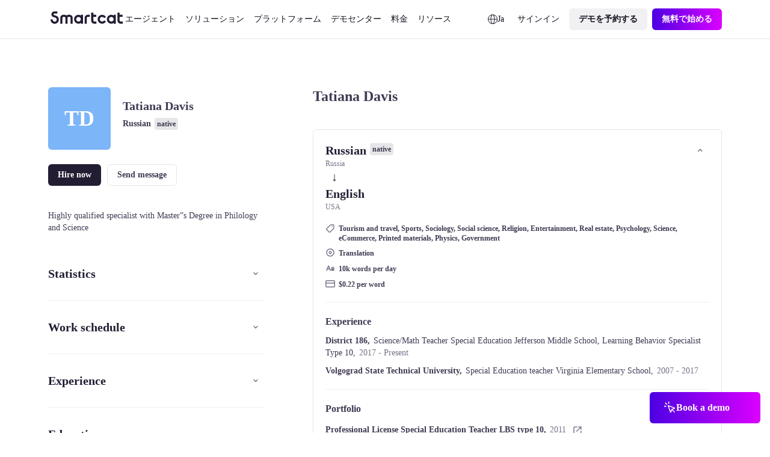

--- FILE ---
content_type: text/css; charset=utf-8
request_url: https://ja.smartcat.com/_nuxt/AtomButtonIcon.kWxtlPPc.css
body_size: 808
content:
.a-button-icon[data-v-fd02dd4b]{align-items:center;border:1px solid transparent;box-sizing:border-box;display:inline-flex;justify-content:center;text-decoration:none;transition:color .2s,background-color .2s,border-color .2s;width:-moz-fit-content;width:fit-content}.a-button-icon.a-button-icon_disabled[data-v-fd02dd4b]{pointer-events:none}.a-button-icon_l[data-v-fd02dd4b]{padding:calc(var(--sizes--spacing-button-l-vertical--mobile)*100/var(--globals--dimension-mobile-page-width--mode1)*1vw)}@media screen and (min-width:769px){.a-button-icon_l[data-v-fd02dd4b]{padding:calc(var(--sizes--spacing-button-l-vertical--desktop)*100*var(--globals--dimension-desktop-content-width--mode1)/(var(--globals--dimension-desktop-page-width--mode1)*var(--globals--dimension-desktop-content-width--mode1))*1vw)}}@media screen and (min-width:1279px){.a-button-icon_l[data-v-fd02dd4b]{padding:calc(var(--globals--dimension-desktop-content-width--mode1)*var(--sizes--spacing-button-l-vertical--desktop)/var(--globals--dimension-desktop-content-width--mode1)*1px)}}.a-button-icon_m[data-v-fd02dd4b]{padding:calc(var(--sizes--spacing-button-m-vertical--mobile)*100/var(--globals--dimension-mobile-page-width--mode1)*1vw)}@media screen and (min-width:769px){.a-button-icon_m[data-v-fd02dd4b]{padding:calc(var(--sizes--spacing-button-m-vertical--desktop)*100*var(--globals--dimension-desktop-content-width--mode1)/(var(--globals--dimension-desktop-page-width--mode1)*var(--globals--dimension-desktop-content-width--mode1))*1vw)}}@media screen and (min-width:1279px){.a-button-icon_m[data-v-fd02dd4b]{padding:calc(var(--globals--dimension-desktop-content-width--mode1)*var(--sizes--spacing-button-m-vertical--desktop)/var(--globals--dimension-desktop-content-width--mode1)*1px)}}.a-button-icon_square[data-v-fd02dd4b]{border-radius:calc(var(--sizes--radius-button--mobile)*100/var(--globals--dimension-mobile-page-width--mode1)*1vw)}@media screen and (min-width:769px){.a-button-icon_square[data-v-fd02dd4b]{border-radius:calc(var(--sizes--radius-button--desktop)*100*var(--globals--dimension-desktop-content-width--mode1)/(var(--globals--dimension-desktop-page-width--mode1)*var(--globals--dimension-desktop-content-width--mode1))*1vw)}}@media screen and (min-width:1279px){.a-button-icon_square[data-v-fd02dd4b]{border-radius:calc(var(--globals--dimension-desktop-content-width--mode1)*var(--sizes--radius-button--desktop)/var(--globals--dimension-desktop-content-width--mode1)*1px)}}.a-button-icon_circle[data-v-fd02dd4b]{border-radius:50%}.a-button-icon_primary[data-v-fd02dd4b]{background:var(--colors--background-button-primary-default--light);border:none}.a-button-icon_primary[data-v-fd02dd4b]:hover{background-color:var(--colors--background-button-primary-hover--light)}.a-button-icon_primary[data-v-fd02dd4b]:focus{background-color:var(--colors--background-button-primary-active--light)}.a-button-icon_primary[data-v-fd02dd4b]:focus-within{background-color:var(--colors--background-button-primary-default--light);outline:4px solid var(--colors--border-focus-default--light)}.a-button-icon_primary.a-button-icon_disabled[data-v-fd02dd4b]{background:var(--colors--background-button-primary-default--light);opacity:.3}.a-button-icon_secondary[data-v-fd02dd4b]{background:var(--colors--background-button-secondary-default--light);border:none}.a-button-icon_secondary[data-v-fd02dd4b]:hover{background-color:var(--colors--background-button-secondary-hover--light)}.a-button-icon_secondary[data-v-fd02dd4b]:focus{background-color:var(--colors--background-button-secondary-active--light)}.a-button-icon_secondary[data-v-fd02dd4b]:focus-within{background-color:var(--colors--background-button-secondary-default--light);outline:4px solid var(--colors--border-focus-default--light)}.a-button-icon_secondary.a-button-icon_disabled[data-v-fd02dd4b]{background:var(--colors--background-button-secondary-default--light);opacity:.3}.a-button-icon_gradient[data-v-fd02dd4b]{background:linear-gradient(270deg,#db00ff,#4c00e3);border-color:transparent}.a-button-icon_gradient[data-v-fd02dd4b]:hover{background-color:linear-gradient(270deg,#e233ff,#7934ff)}.a-button-icon_gradient[data-v-fd02dd4b]:focus{background-color:linear-gradient(270deg,#e233ff,#a634ff)}.a-button-icon_gradient[data-v-fd02dd4b]:focus-within{background-color:linear-gradient(270deg,#db00ff,#4c00e3);outline:4px solid var(--colors--content-static-primary--light)}.a-button-icon_gradient.a-button-icon_disabled[data-v-fd02dd4b]{background-color:linear-gradient(270deg,#db00ff,#4c00e3);opacity:.3}.a-button-icon_gradient.a-button-icon_disabled[data-v-fd02dd4b] span:before{color:var(--colors--content-static-inverted--light)}.a-button-icon_outlined[data-v-fd02dd4b]{background-color:var(--colors--background-button-ghost-default--light);border-color:var(--colors--border-button-default--light)}.a-button-icon_outlined[data-v-fd02dd4b]:hover{background-color:var(--colors--background-button-ghost-hover--light);border-color:var(--colors--border-button-hover--light)}.a-button-icon_outlined[data-v-fd02dd4b]:active,.a-button-icon_outlined[data-v-fd02dd4b]:focus{background-color:var(--colors--background-button-ghost-active--light);border-color:var(--colors--border-button-active--light)}.a-button-icon_outlined[data-v-fd02dd4b]:focus-within{outline:4px solid var(--colors--border-focus-default--light)}.a-button-icon_outlined.a-button-icon_disabled[data-v-fd02dd4b]{background-color:var(--colors--background-button-ghost-default--light);border-color:var(--colors--border-button-default--light);opacity:.3}.a-button-icon_outlined.a-button-icon_disabled[data-v-fd02dd4b] span:before{color:var(--colors--content-static-primary--light)}.a-button-icon_ghost[data-v-fd02dd4b]{background-color:var(--colors--background-button-ghost-default--light);border-color:transparent}.a-button-icon_ghost[data-v-fd02dd4b]:hover{background-color:var(--colors--background-button-ghost-hover--light)}.a-button-icon_ghost[data-v-fd02dd4b]:focus{background-color:var(--colors--background-button-ghost-active--light)}.a-button-icon_ghost[data-v-fd02dd4b]:focus-within{background-color:var(--colors--background-button-ghost-default--light);outline:4px solid var(--colors--border-focus-default--light)}.a-button-icon_ghost.a-button-icon_disabled[data-v-fd02dd4b]{background-color:var(--colors--background-button-ghost-default--light);opacity:.3}.a-button-icon_ghost.a-button-icon_disabled[data-v-fd02dd4b] span{color:var(--colors--content-static-primary--light)}.a-button-icon_white[data-v-fd02dd4b]{background-color:transparent;border-color:#413a53}.a-button-icon_white[data-v-fd02dd4b]:hover{background-color:#413a53;border-color:#413a53}.a-button-icon_white[data-v-fd02dd4b]:focus{background-color:#4b445c;border-color:#4b445c}.a-button-icon_white[data-v-fd02dd4b]:focus-within{outline:4px solid #dbd1f2}.a-button-icon_white.a-button-icon_disabled[data-v-fd02dd4b]{border-color:#413a53}.a-button-icon_white.a-button-icon_disabled[data-v-fd02dd4b] span{color:#413a53}.a-button-icon_violet[data-v-fd02dd4b]{background-color:transparent;border-color:#8160d1}.a-button-icon_violet[data-v-fd02dd4b]:hover{background-color:#8160d1;border-color:#8160d1}.a-button-icon_dark.a-button-icon_primary[data-v-fd02dd4b]{background:var(--colors--background-button-primary-default--dark);border:none}.a-button-icon_dark.a-button-icon_primary[data-v-fd02dd4b]:hover{background-color:var(--colors--background-button-primary-hover--dark)}.a-button-icon_dark.a-button-icon_primary[data-v-fd02dd4b]:focus{background-color:var(--colors--background-button-primary-active--dark)}.a-button-icon_dark.a-button-icon_primary[data-v-fd02dd4b]:focus-within{background-color:var(--colors--background-button-primary-default--dark);outline:4px solid var(--colors--border-focus-default--dark)}.a-button-icon_dark.a-button-icon_primary.a-button-icon_disabled[data-v-fd02dd4b]{background:var(--colors--background-button-primary-default--dark);opacity:.3}.a-button-icon_dark.a-button-icon_primary.a-button-icon_disabled[data-v-fd02dd4b] span:before{color:var(--colors--content-static-inverted--dark)}.a-button-icon_dark.a-button-icon_secondary[data-v-fd02dd4b]{background:var(--colors--background-button-secondary-default--dark);border:none}.a-button-icon_dark.a-button-icon_secondary[data-v-fd02dd4b]:hover{background-color:var(--colors--background-button-secondary-hover--dark)}.a-button-icon_dark.a-button-icon_secondary[data-v-fd02dd4b]:focus{background-color:var(--colors--background-button-secondary-active--dark)}.a-button-icon_dark.a-button-icon_secondary[data-v-fd02dd4b]:focus-within{background-color:var(--colors--background-button-secondary-default--dark);outline:4px solid var(--colors--border-focus-default--dark)}.a-button-icon_dark.a-button-icon_secondary.a-button-icon_disabled[data-v-fd02dd4b]{background:var(--colors--background-button-secondary-default--dark);opacity:.3}.a-button-icon_dark.a-button-icon_secondary.a-button-icon_disabled[data-v-fd02dd4b] span:before{color:var(--colors--content-static-primary--dark)}.a-button-icon_dark.a-button-icon_gradient[data-v-fd02dd4b]{background:linear-gradient(270deg,#db00ff,#4c00e3);border-color:transparent}.a-button-icon_dark.a-button-icon_gradient[data-v-fd02dd4b]:hover{background-color:linear-gradient(270deg,#e233ff,#7934ff)}.a-button-icon_dark.a-button-icon_gradient[data-v-fd02dd4b]:focus{background-color:linear-gradient(270deg,#e233ff,#a634ff)}.a-button-icon_dark.a-button-icon_gradient[data-v-fd02dd4b]:focus-within{background-color:linear-gradient(270deg,#db00ff,#4c00e3);outline:4px solid var(--colors--content-static-primary--dark)}.a-button-icon_dark.a-button-icon_gradient.a-button-icon_disabled[data-v-fd02dd4b]{background-color:linear-gradient(270deg,#db00ff,#4c00e3);opacity:.3}.a-button-icon_dark.a-button-icon_gradient.a-button-icon_disabled[data-v-fd02dd4b] span:before{color:var(--colors--content-static-inverted--dark)}.a-button-icon_dark.a-button-icon_outlined[data-v-fd02dd4b]{background-color:var(--colors--background-button-ghost-default--dark);border-color:var(--colors--border-button-default--dark)}.a-button-icon_dark.a-button-icon_outlined[data-v-fd02dd4b]:hover{background-color:var(--colors--background-button-ghost-hover--dark);border-color:var(--colors--border-button-hover--dark)}.a-button-icon_dark.a-button-icon_outlined[data-v-fd02dd4b]:active,.a-button-icon_dark.a-button-icon_outlined[data-v-fd02dd4b]:focus{background-color:var(--colors--background-button-ghost-active--dark);border-color:var(--colors--border-button-active--dark)}.a-button-icon_dark.a-button-icon_outlined[data-v-fd02dd4b]:focus-within{outline:4px solid var(--colors--border-focus-default--dark)}.a-button-icon_dark.a-button-icon_outlined.a-button-icon_disabled[data-v-fd02dd4b]{background-color:var(--colors--background-button-ghost-default--dark);border-color:var(--colors--border-button-default--dark);opacity:.3}.a-button-icon_dark.a-button-icon_outlined.a-button-icon_disabled[data-v-fd02dd4b] span:before{color:var(--colors--content-static-primary--dark)}.a-button-icon_dark.a-button-icon_ghost[data-v-fd02dd4b]{background-color:var(--colors--background-button-ghost-default--dark);border-color:transparent}.a-button-icon_dark.a-button-icon_ghost[data-v-fd02dd4b]:hover{background-color:var(--colors--background-button-ghost-hover--dark)}.a-button-icon_dark.a-button-icon_ghost[data-v-fd02dd4b]:focus{background-color:var(--colors--background-button-ghost-active--dark)}.a-button-icon_dark.a-button-icon_ghost[data-v-fd02dd4b]:focus-within{background-color:var(--colors--background-button-ghost-default--dark);outline:4px solid var(--colors--border-focus-default--dark)}.a-button-icon_dark.a-button-icon_ghost.a-button-icon_disabled[data-v-fd02dd4b]{background-color:var(--colors--background-button-ghost-default--dark);opacity:.3}.a-button-icon_dark.a-button-icon_ghost.a-button-icon_disabled[data-v-fd02dd4b] span{color:var(--colors--content-static-primary--dark)}


--- FILE ---
content_type: text/javascript; charset=utf-8
request_url: https://ja.smartcat.com/_nuxt/use-set-cookie.DJZMMNb4.js
body_size: 74
content:
const c=(i,r,e={})=>{e={...e},e.expires instanceof Date&&(e.expires=e.expires.toUTCString());let t=encodeURIComponent(i)+"="+encodeURIComponent(r);for(let o in e){t+="; "+o;let n=e[o];n!==!0&&(t+="="+n)}document.cookie=t};export{c as u};


--- FILE ---
content_type: text/javascript; charset=utf-8
request_url: https://ja.smartcat.com/_nuxt/runtime-core.esm-bundler._0ziUKzY.js
body_size: 27621
content:
/**
* @vue/shared v3.5.22
* (c) 2018-present Yuxi (Evan) You and Vue contributors
* @license MIT
**/function on(e){const t=Object.create(null);for(const s of e.split(","))t[s]=1;return s=>s in t}const ee={},pt=[],De=()=>{},rr=()=>!1,ms=e=>e.charCodeAt(0)===111&&e.charCodeAt(1)===110&&(e.charCodeAt(2)>122||e.charCodeAt(2)<97),ir=e=>e.startsWith("onUpdate:"),pe=Object.assign,fn=(e,t)=>{const s=e.indexOf(t);s>-1&&e.splice(s,1)},xi=Object.prototype.hasOwnProperty,X=(e,t)=>xi.call(e,t),U=Array.isArray,gt=e=>Tt(e)==="[object Map]",lr=e=>Tt(e)==="[object Set]",Hn=e=>Tt(e)==="[object Date]",vi=e=>Tt(e)==="[object RegExp]",K=e=>typeof e=="function",fe=e=>typeof e=="string",He=e=>typeof e=="symbol",z=e=>e!==null&&typeof e=="object",cn=e=>(z(e)||K(e))&&K(e.then)&&K(e.catch),or=Object.prototype.toString,Tt=e=>or.call(e),Ti=e=>Tt(e).slice(8,-1),fr=e=>Tt(e)==="[object Object]",un=e=>fe(e)&&e!=="NaN"&&e[0]!=="-"&&""+parseInt(e,10)===e,_t=on(",key,ref,ref_for,ref_key,onVnodeBeforeMount,onVnodeMounted,onVnodeBeforeUpdate,onVnodeUpdated,onVnodeBeforeUnmount,onVnodeUnmounted"),bs=e=>{const t=Object.create(null);return s=>t[s]||(t[s]=e(s))},Ci=/-\w/g,Le=bs(e=>e.replace(Ci,t=>t.slice(1).toUpperCase())),wi=/\B([A-Z])/g,Vt=bs(e=>e.replace(wi,"-$1").toLowerCase()),an=bs(e=>e.charAt(0).toUpperCase()+e.slice(1)),Is=bs(e=>e?`on${an(e)}`:""),Ke=(e,t)=>!Object.is(e,t),Ot=(e,...t)=>{for(let s=0;s<e.length;s++)e[s](...t)},cr=(e,t,s,n=!1)=>{Object.defineProperty(e,t,{configurable:!0,enumerable:!1,writable:n,value:s})},Ei=e=>{const t=parseFloat(e);return isNaN(t)?e:t},Ai=e=>{const t=fe(e)?Number(e):NaN;return isNaN(t)?e:t};let Ln;const xs=()=>Ln||(Ln=typeof globalThis<"u"?globalThis:typeof self<"u"?self:typeof window<"u"?window:typeof global<"u"?global:{});function vs(e){if(U(e)){const t={};for(let s=0;s<e.length;s++){const n=e[s],r=fe(n)?Oi(n):vs(n);if(r)for(const i in r)t[i]=r[i]}return t}else if(fe(e)||z(e))return e}const Fi=/;(?![^(]*\))/g,Si=/:([^]+)/,Mi=/\/\*[^]*?\*\//g;function Oi(e){const t={};return e.replace(Mi,"").split(Fi).forEach(s=>{if(s){const n=s.split(Si);n.length>1&&(t[n[0].trim()]=n[1].trim())}}),t}function Ts(e){let t="";if(fe(e))t=e;else if(U(e))for(let s=0;s<e.length;s++){const n=Ts(e[s]);n&&(t+=n+" ")}else if(z(e))for(const s in e)e[s]&&(t+=s+" ");return t.trim()}function Oo(e){if(!e)return null;let{class:t,style:s}=e;return t&&!fe(t)&&(e.class=Ts(t)),s&&(e.style=vs(s)),e}const Ri="itemscope,allowfullscreen,formnovalidate,ismap,nomodule,novalidate,readonly",Ro=on(Ri);function Io(e){return!!e||e===""}function Ii(e,t){if(e.length!==t.length)return!1;let s=!0;for(let n=0;s&&n<e.length;n++)s=hn(e[n],t[n]);return s}function hn(e,t){if(e===t)return!0;let s=Hn(e),n=Hn(t);if(s||n)return s&&n?e.getTime()===t.getTime():!1;if(s=He(e),n=He(t),s||n)return e===t;if(s=U(e),n=U(t),s||n)return s&&n?Ii(e,t):!1;if(s=z(e),n=z(t),s||n){if(!s||!n)return!1;const r=Object.keys(e).length,i=Object.keys(t).length;if(r!==i)return!1;for(const l in e){const o=e.hasOwnProperty(l),f=t.hasOwnProperty(l);if(o&&!f||!o&&f||!hn(e[l],t[l]))return!1}}return String(e)===String(t)}function Po(e,t){return e.findIndex(s=>hn(s,t))}const ur=e=>!!(e&&e.__v_isRef===!0),Pi=e=>fe(e)?e:e==null?"":U(e)||z(e)&&(e.toString===or||!K(e.toString))?ur(e)?Pi(e.value):JSON.stringify(e,ar,2):String(e),ar=(e,t)=>ur(t)?ar(e,t.value):gt(t)?{[`Map(${t.size})`]:[...t.entries()].reduce((s,[n,r],i)=>(s[Ps(n,i)+" =>"]=r,s),{})}:lr(t)?{[`Set(${t.size})`]:[...t.values()].map(s=>Ps(s))}:He(t)?Ps(t):z(t)&&!U(t)&&!fr(t)?String(t):t,Ps=(e,t="")=>{var s;return He(e)?`Symbol(${(s=e.description)!=null?s:t})`:e};function ko(e){return e==null?"initial":typeof e=="string"?e===""?" ":e:String(e)}/**
* @vue/reactivity v3.5.22
* (c) 2018-present Yuxi (Evan) You and Vue contributors
* @license MIT
**/let _e;class hr{constructor(t=!1){this.detached=t,this._active=!0,this._on=0,this.effects=[],this.cleanups=[],this._isPaused=!1,this.parent=_e,!t&&_e&&(this.index=(_e.scopes||(_e.scopes=[])).push(this)-1)}get active(){return this._active}pause(){if(this._active){this._isPaused=!0;let t,s;if(this.scopes)for(t=0,s=this.scopes.length;t<s;t++)this.scopes[t].pause();for(t=0,s=this.effects.length;t<s;t++)this.effects[t].pause()}}resume(){if(this._active&&this._isPaused){this._isPaused=!1;let t,s;if(this.scopes)for(t=0,s=this.scopes.length;t<s;t++)this.scopes[t].resume();for(t=0,s=this.effects.length;t<s;t++)this.effects[t].resume()}}run(t){if(this._active){const s=_e;try{return _e=this,t()}finally{_e=s}}}on(){++this._on===1&&(this.prevScope=_e,_e=this)}off(){this._on>0&&--this._on===0&&(_e=this.prevScope,this.prevScope=void 0)}stop(t){if(this._active){this._active=!1;let s,n;for(s=0,n=this.effects.length;s<n;s++)this.effects[s].stop();for(this.effects.length=0,s=0,n=this.cleanups.length;s<n;s++)this.cleanups[s]();if(this.cleanups.length=0,this.scopes){for(s=0,n=this.scopes.length;s<n;s++)this.scopes[s].stop(!0);this.scopes.length=0}if(!this.detached&&this.parent&&!t){const r=this.parent.scopes.pop();r&&r!==this&&(this.parent.scopes[this.index]=r,r.index=this.index)}this.parent=void 0}}}function Bo(e){return new hr(e)}function ki(){return _e}function Do(e,t=!1){_e&&_e.cleanups.push(e)}let se;const ks=new WeakSet;class dr{constructor(t){this.fn=t,this.deps=void 0,this.depsTail=void 0,this.flags=5,this.next=void 0,this.cleanup=void 0,this.scheduler=void 0,_e&&_e.active&&_e.effects.push(this)}pause(){this.flags|=64}resume(){this.flags&64&&(this.flags&=-65,ks.has(this)&&(ks.delete(this),this.trigger()))}notify(){this.flags&2&&!(this.flags&32)||this.flags&8||gr(this)}run(){if(!(this.flags&1))return this.fn();this.flags|=2,jn(this),_r(this);const t=se,s=Re;se=this,Re=!0;try{return this.fn()}finally{yr(this),se=t,Re=s,this.flags&=-3}}stop(){if(this.flags&1){for(let t=this.deps;t;t=t.nextDep)gn(t);this.deps=this.depsTail=void 0,jn(this),this.onStop&&this.onStop(),this.flags&=-2}}trigger(){this.flags&64?ks.add(this):this.scheduler?this.scheduler():this.runIfDirty()}runIfDirty(){Us(this)&&this.run()}get dirty(){return Us(this)}}let pr=0,Rt,It;function gr(e,t=!1){if(e.flags|=8,t){e.next=It,It=e;return}e.next=Rt,Rt=e}function dn(){pr++}function pn(){if(--pr>0)return;if(It){let t=It;for(It=void 0;t;){const s=t.next;t.next=void 0,t.flags&=-9,t=s}}let e;for(;Rt;){let t=Rt;for(Rt=void 0;t;){const s=t.next;if(t.next=void 0,t.flags&=-9,t.flags&1)try{t.trigger()}catch(n){e||(e=n)}t=s}}if(e)throw e}function _r(e){for(let t=e.deps;t;t=t.nextDep)t.version=-1,t.prevActiveLink=t.dep.activeLink,t.dep.activeLink=t}function yr(e){let t,s=e.depsTail,n=s;for(;n;){const r=n.prevDep;n.version===-1?(n===s&&(s=r),gn(n),Bi(n)):t=n,n.dep.activeLink=n.prevActiveLink,n.prevActiveLink=void 0,n=r}e.deps=t,e.depsTail=s}function Us(e){for(let t=e.deps;t;t=t.nextDep)if(t.dep.version!==t.version||t.dep.computed&&(mr(t.dep.computed)||t.dep.version!==t.version))return!0;return!!e._dirty}function mr(e){if(e.flags&4&&!(e.flags&16)||(e.flags&=-17,e.globalVersion===Ht)||(e.globalVersion=Ht,!e.isSSR&&e.flags&128&&(!e.deps&&!e._dirty||!Us(e))))return;e.flags|=2;const t=e.dep,s=se,n=Re;se=e,Re=!0;try{_r(e);const r=e.fn(e._value);(t.version===0||Ke(r,e._value))&&(e.flags|=128,e._value=r,t.version++)}catch(r){throw t.version++,r}finally{se=s,Re=n,yr(e),e.flags&=-3}}function gn(e,t=!1){const{dep:s,prevSub:n,nextSub:r}=e;if(n&&(n.nextSub=r,e.prevSub=void 0),r&&(r.prevSub=n,e.nextSub=void 0),s.subs===e&&(s.subs=n,!n&&s.computed)){s.computed.flags&=-5;for(let i=s.computed.deps;i;i=i.nextDep)gn(i,!0)}!t&&!--s.sc&&s.map&&s.map.delete(s.key)}function Bi(e){const{prevDep:t,nextDep:s}=e;t&&(t.nextDep=s,e.prevDep=void 0),s&&(s.prevDep=t,e.nextDep=void 0)}let Re=!0;const br=[];function We(){br.push(Re),Re=!1}function qe(){const e=br.pop();Re=e===void 0?!0:e}function jn(e){const{cleanup:t}=e;if(e.cleanup=void 0,t){const s=se;se=void 0;try{t()}finally{se=s}}}let Ht=0;class Di{constructor(t,s){this.sub=t,this.dep=s,this.version=s.version,this.nextDep=this.prevDep=this.nextSub=this.prevSub=this.prevActiveLink=void 0}}class Cs{constructor(t){this.computed=t,this.version=0,this.activeLink=void 0,this.subs=void 0,this.map=void 0,this.key=void 0,this.sc=0,this.__v_skip=!0}track(t){if(!se||!Re||se===this.computed)return;let s=this.activeLink;if(s===void 0||s.sub!==se)s=this.activeLink=new Di(se,this),se.deps?(s.prevDep=se.depsTail,se.depsTail.nextDep=s,se.depsTail=s):se.deps=se.depsTail=s,xr(s);else if(s.version===-1&&(s.version=this.version,s.nextDep)){const n=s.nextDep;n.prevDep=s.prevDep,s.prevDep&&(s.prevDep.nextDep=n),s.prevDep=se.depsTail,s.nextDep=void 0,se.depsTail.nextDep=s,se.depsTail=s,se.deps===s&&(se.deps=n)}return s}trigger(t){this.version++,Ht++,this.notify(t)}notify(t){dn();try{for(let s=this.subs;s;s=s.prevSub)s.sub.notify()&&s.sub.dep.notify()}finally{pn()}}}function xr(e){if(e.dep.sc++,e.sub.flags&4){const t=e.dep.computed;if(t&&!e.dep.subs){t.flags|=20;for(let n=t.deps;n;n=n.nextDep)xr(n)}const s=e.dep.subs;s!==e&&(e.prevSub=s,s&&(s.nextSub=e)),e.dep.subs=e}}const is=new WeakMap,st=Symbol(""),Ks=Symbol(""),Lt=Symbol("");function ye(e,t,s){if(Re&&se){let n=is.get(e);n||is.set(e,n=new Map);let r=n.get(s);r||(n.set(s,r=new Cs),r.map=n,r.key=s),r.track()}}function $e(e,t,s,n,r,i){const l=is.get(e);if(!l){Ht++;return}const o=f=>{f&&f.trigger()};if(dn(),t==="clear")l.forEach(o);else{const f=U(e),p=f&&un(s);if(f&&s==="length"){const u=Number(n);l.forEach((h,m)=>{(m==="length"||m===Lt||!He(m)&&m>=u)&&o(h)})}else switch((s!==void 0||l.has(void 0))&&o(l.get(s)),p&&o(l.get(Lt)),t){case"add":f?p&&o(l.get("length")):(o(l.get(st)),gt(e)&&o(l.get(Ks)));break;case"delete":f||(o(l.get(st)),gt(e)&&o(l.get(Ks)));break;case"set":gt(e)&&o(l.get(st));break}}pn()}function Hi(e,t){const s=is.get(e);return s&&s.get(t)}function ut(e){const t=Q(e);return t===e?t:(ye(t,"iterate",Lt),Se(e)?t:t.map(ae))}function ws(e){return ye(e=Q(e),"iterate",Lt),e}const Li={__proto__:null,[Symbol.iterator](){return Bs(this,Symbol.iterator,ae)},concat(...e){return ut(this).concat(...e.map(t=>U(t)?ut(t):t))},entries(){return Bs(this,"entries",e=>(e[1]=ae(e[1]),e))},every(e,t){return Ne(this,"every",e,t,void 0,arguments)},filter(e,t){return Ne(this,"filter",e,t,s=>s.map(ae),arguments)},find(e,t){return Ne(this,"find",e,t,ae,arguments)},findIndex(e,t){return Ne(this,"findIndex",e,t,void 0,arguments)},findLast(e,t){return Ne(this,"findLast",e,t,ae,arguments)},findLastIndex(e,t){return Ne(this,"findLastIndex",e,t,void 0,arguments)},forEach(e,t){return Ne(this,"forEach",e,t,void 0,arguments)},includes(...e){return Ds(this,"includes",e)},indexOf(...e){return Ds(this,"indexOf",e)},join(e){return ut(this).join(e)},lastIndexOf(...e){return Ds(this,"lastIndexOf",e)},map(e,t){return Ne(this,"map",e,t,void 0,arguments)},pop(){return Ft(this,"pop")},push(...e){return Ft(this,"push",e)},reduce(e,...t){return Nn(this,"reduce",e,t)},reduceRight(e,...t){return Nn(this,"reduceRight",e,t)},shift(){return Ft(this,"shift")},some(e,t){return Ne(this,"some",e,t,void 0,arguments)},splice(...e){return Ft(this,"splice",e)},toReversed(){return ut(this).toReversed()},toSorted(e){return ut(this).toSorted(e)},toSpliced(...e){return ut(this).toSpliced(...e)},unshift(...e){return Ft(this,"unshift",e)},values(){return Bs(this,"values",ae)}};function Bs(e,t,s){const n=ws(e),r=n[t]();return n!==e&&!Se(e)&&(r._next=r.next,r.next=()=>{const i=r._next();return i.done||(i.value=s(i.value)),i}),r}const ji=Array.prototype;function Ne(e,t,s,n,r,i){const l=ws(e),o=l!==e&&!Se(e),f=l[t];if(f!==ji[t]){const h=f.apply(e,i);return o?ae(h):h}let p=s;l!==e&&(o?p=function(h,m){return s.call(this,ae(h),m,e)}:s.length>2&&(p=function(h,m){return s.call(this,h,m,e)}));const u=f.call(l,p,n);return o&&r?r(u):u}function Nn(e,t,s,n){const r=ws(e);let i=s;return r!==e&&(Se(e)?s.length>3&&(i=function(l,o,f){return s.call(this,l,o,f,e)}):i=function(l,o,f){return s.call(this,l,ae(o),f,e)}),r[t](i,...n)}function Ds(e,t,s){const n=Q(e);ye(n,"iterate",Lt);const r=n[t](...s);return(r===-1||r===!1)&&bn(s[0])?(s[0]=Q(s[0]),n[t](...s)):r}function Ft(e,t,s=[]){We(),dn();const n=Q(e)[t].apply(e,s);return pn(),qe(),n}const Ni=on("__proto__,__v_isRef,__isVue"),vr=new Set(Object.getOwnPropertyNames(Symbol).filter(e=>e!=="arguments"&&e!=="caller").map(e=>Symbol[e]).filter(He));function Vi(e){He(e)||(e=String(e));const t=Q(this);return ye(t,"has",e),t.hasOwnProperty(e)}class Tr{constructor(t=!1,s=!1){this._isReadonly=t,this._isShallow=s}get(t,s,n){if(s==="__v_skip")return t.__v_skip;const r=this._isReadonly,i=this._isShallow;if(s==="__v_isReactive")return!r;if(s==="__v_isReadonly")return r;if(s==="__v_isShallow")return i;if(s==="__v_raw")return n===(r?i?Xi:Ar:i?Er:wr).get(t)||Object.getPrototypeOf(t)===Object.getPrototypeOf(n)?t:void 0;const l=U(t);if(!r){let f;if(l&&(f=Li[s]))return f;if(s==="hasOwnProperty")return Vi}const o=Reflect.get(t,s,ue(t)?t:n);if((He(s)?vr.has(s):Ni(s))||(r||ye(t,"get",s),i))return o;if(ue(o)){const f=l&&un(s)?o:o.value;return r&&z(f)?qs(f):f}return z(o)?r?qs(o):yn(o):o}}class Cr extends Tr{constructor(t=!1){super(!1,t)}set(t,s,n,r){let i=t[s];if(!this._isShallow){const f=Ze(i);if(!Se(n)&&!Ze(n)&&(i=Q(i),n=Q(n)),!U(t)&&ue(i)&&!ue(n))return f||(i.value=n),!0}const l=U(t)&&un(s)?Number(s)<t.length:X(t,s),o=Reflect.set(t,s,n,ue(t)?t:r);return t===Q(r)&&(l?Ke(n,i)&&$e(t,"set",s,n):$e(t,"add",s,n)),o}deleteProperty(t,s){const n=X(t,s);t[s];const r=Reflect.deleteProperty(t,s);return r&&n&&$e(t,"delete",s,void 0),r}has(t,s){const n=Reflect.has(t,s);return(!He(s)||!vr.has(s))&&ye(t,"has",s),n}ownKeys(t){return ye(t,"iterate",U(t)?"length":st),Reflect.ownKeys(t)}}class $i extends Tr{constructor(t=!1){super(!0,t)}set(t,s){return!0}deleteProperty(t,s){return!0}}const Ui=new Cr,Ki=new $i,Wi=new Cr(!0);const Ws=e=>e,qt=e=>Reflect.getPrototypeOf(e);function qi(e,t,s){return function(...n){const r=this.__v_raw,i=Q(r),l=gt(i),o=e==="entries"||e===Symbol.iterator&&l,f=e==="keys"&&l,p=r[e](...n),u=s?Ws:t?ls:ae;return!t&&ye(i,"iterate",f?Ks:st),{next(){const{value:h,done:m}=p.next();return m?{value:h,done:m}:{value:o?[u(h[0]),u(h[1])]:u(h),done:m}},[Symbol.iterator](){return this}}}}function Gt(e){return function(...t){return e==="delete"?!1:e==="clear"?void 0:this}}function Gi(e,t){const s={get(r){const i=this.__v_raw,l=Q(i),o=Q(r);e||(Ke(r,o)&&ye(l,"get",r),ye(l,"get",o));const{has:f}=qt(l),p=t?Ws:e?ls:ae;if(f.call(l,r))return p(i.get(r));if(f.call(l,o))return p(i.get(o));i!==l&&i.get(r)},get size(){const r=this.__v_raw;return!e&&ye(Q(r),"iterate",st),r.size},has(r){const i=this.__v_raw,l=Q(i),o=Q(r);return e||(Ke(r,o)&&ye(l,"has",r),ye(l,"has",o)),r===o?i.has(r):i.has(r)||i.has(o)},forEach(r,i){const l=this,o=l.__v_raw,f=Q(o),p=t?Ws:e?ls:ae;return!e&&ye(f,"iterate",st),o.forEach((u,h)=>r.call(i,p(u),p(h),l))}};return pe(s,e?{add:Gt("add"),set:Gt("set"),delete:Gt("delete"),clear:Gt("clear")}:{add(r){!t&&!Se(r)&&!Ze(r)&&(r=Q(r));const i=Q(this);return qt(i).has.call(i,r)||(i.add(r),$e(i,"add",r,r)),this},set(r,i){!t&&!Se(i)&&!Ze(i)&&(i=Q(i));const l=Q(this),{has:o,get:f}=qt(l);let p=o.call(l,r);p||(r=Q(r),p=o.call(l,r));const u=f.call(l,r);return l.set(r,i),p?Ke(i,u)&&$e(l,"set",r,i):$e(l,"add",r,i),this},delete(r){const i=Q(this),{has:l,get:o}=qt(i);let f=l.call(i,r);f||(r=Q(r),f=l.call(i,r)),o&&o.call(i,r);const p=i.delete(r);return f&&$e(i,"delete",r,void 0),p},clear(){const r=Q(this),i=r.size!==0,l=r.clear();return i&&$e(r,"clear",void 0,void 0),l}}),["keys","values","entries",Symbol.iterator].forEach(r=>{s[r]=qi(r,e,t)}),s}function _n(e,t){const s=Gi(e,t);return(n,r,i)=>r==="__v_isReactive"?!e:r==="__v_isReadonly"?e:r==="__v_raw"?n:Reflect.get(X(s,r)&&r in n?s:n,r,i)}const Ji={get:_n(!1,!1)},Yi={get:_n(!1,!0)},Qi={get:_n(!0,!1)};const wr=new WeakMap,Er=new WeakMap,Ar=new WeakMap,Xi=new WeakMap;function Zi(e){switch(e){case"Object":case"Array":return 1;case"Map":case"Set":case"WeakMap":case"WeakSet":return 2;default:return 0}}function zi(e){return e.__v_skip||!Object.isExtensible(e)?0:Zi(Ti(e))}function yn(e){return Ze(e)?e:mn(e,!1,Ui,Ji,wr)}function el(e){return mn(e,!1,Wi,Yi,Er)}function qs(e){return mn(e,!0,Ki,Qi,Ar)}function mn(e,t,s,n,r){if(!z(e)||e.__v_raw&&!(t&&e.__v_isReactive))return e;const i=zi(e);if(i===0)return e;const l=r.get(e);if(l)return l;const o=new Proxy(e,i===2?n:s);return r.set(e,o),o}function nt(e){return Ze(e)?nt(e.__v_raw):!!(e&&e.__v_isReactive)}function Ze(e){return!!(e&&e.__v_isReadonly)}function Se(e){return!!(e&&e.__v_isShallow)}function bn(e){return e?!!e.__v_raw:!1}function Q(e){const t=e&&e.__v_raw;return t?Q(t):e}function tl(e){return!X(e,"__v_skip")&&Object.isExtensible(e)&&cr(e,"__v_skip",!0),e}const ae=e=>z(e)?yn(e):e,ls=e=>z(e)?qs(e):e;function ue(e){return e?e.__v_isRef===!0:!1}function es(e){return Fr(e,!1)}function Ho(e){return Fr(e,!0)}function Fr(e,t){return ue(e)?e:new sl(e,t)}class sl{constructor(t,s){this.dep=new Cs,this.__v_isRef=!0,this.__v_isShallow=!1,this._rawValue=s?t:Q(t),this._value=s?t:ae(t),this.__v_isShallow=s}get value(){return this.dep.track(),this._value}set value(t){const s=this._rawValue,n=this.__v_isShallow||Se(t)||Ze(t);t=n?t:Q(t),Ke(t,s)&&(this._rawValue=t,this._value=n?t:ae(t),this.dep.trigger())}}function Sr(e){return ue(e)?e.value:e}function Lo(e){return K(e)?e():Sr(e)}const nl={get:(e,t,s)=>t==="__v_raw"?e:Sr(Reflect.get(e,t,s)),set:(e,t,s,n)=>{const r=e[t];return ue(r)&&!ue(s)?(r.value=s,!0):Reflect.set(e,t,s,n)}};function Mr(e){return nt(e)?e:new Proxy(e,nl)}class rl{constructor(t){this.__v_isRef=!0,this._value=void 0;const s=this.dep=new Cs,{get:n,set:r}=t(s.track.bind(s),s.trigger.bind(s));this._get=n,this._set=r}get value(){return this._value=this._get()}set value(t){this._set(t)}}function jo(e){return new rl(e)}class il{constructor(t,s,n){this._object=t,this._key=s,this._defaultValue=n,this.__v_isRef=!0,this._value=void 0}get value(){const t=this._object[this._key];return this._value=t===void 0?this._defaultValue:t}set value(t){this._object[this._key]=t}get dep(){return Hi(Q(this._object),this._key)}}class ll{constructor(t){this._getter=t,this.__v_isRef=!0,this.__v_isReadonly=!0,this._value=void 0}get value(){return this._value=this._getter()}}function No(e,t,s){return ue(e)?e:K(e)?new ll(e):z(e)&&arguments.length>1?ol(e,t,s):es(e)}function ol(e,t,s){const n=e[t];return ue(n)?n:new il(e,t,s)}class fl{constructor(t,s,n){this.fn=t,this.setter=s,this._value=void 0,this.dep=new Cs(this),this.__v_isRef=!0,this.deps=void 0,this.depsTail=void 0,this.flags=16,this.globalVersion=Ht-1,this.next=void 0,this.effect=this,this.__v_isReadonly=!s,this.isSSR=n}notify(){if(this.flags|=16,!(this.flags&8)&&se!==this)return gr(this,!0),!0}get value(){const t=this.dep.track();return mr(this),t&&(t.version=this.dep.version),this._value}set value(t){this.setter&&this.setter(t)}}function cl(e,t,s=!1){let n,r;return K(e)?n=e:(n=e.get,r=e.set),new fl(n,r,s)}const Jt={},os=new WeakMap;let tt;function ul(e,t=!1,s=tt){if(s){let n=os.get(s);n||os.set(s,n=[]),n.push(e)}}function al(e,t,s=ee){const{immediate:n,deep:r,once:i,scheduler:l,augmentJob:o,call:f}=s,p=g=>r?g:Se(g)||r===!1||r===0?Ue(g,1):Ue(g);let u,h,m,b,M=!1,T=!1;if(ue(e)?(h=()=>e.value,M=Se(e)):nt(e)?(h=()=>p(e),M=!0):U(e)?(T=!0,M=e.some(g=>nt(g)||Se(g)),h=()=>e.map(g=>{if(ue(g))return g.value;if(nt(g))return p(g);if(K(g))return f?f(g,2):g()})):K(e)?t?h=f?()=>f(e,2):e:h=()=>{if(m){We();try{m()}finally{qe()}}const g=tt;tt=u;try{return f?f(e,3,[b]):e(b)}finally{tt=g}}:h=De,t&&r){const g=h,y=r===!0?1/0:r;h=()=>Ue(g(),y)}const H=ki(),B=()=>{u.stop(),H&&H.active&&fn(H.effects,u)};if(i&&t){const g=t;t=(...y)=>{g(...y),B()}}let E=T?new Array(e.length).fill(Jt):Jt;const d=g=>{if(!(!(u.flags&1)||!u.dirty&&!g))if(t){const y=u.run();if(r||M||(T?y.some((A,k)=>Ke(A,E[k])):Ke(y,E))){m&&m();const A=tt;tt=u;try{const k=[y,E===Jt?void 0:T&&E[0]===Jt?[]:E,b];E=y,f?f(t,3,k):t(...k)}finally{tt=A}}}else u.run()};return o&&o(d),u=new dr(h),u.scheduler=l?()=>l(d,!1):d,b=g=>ul(g,!1,u),m=u.onStop=()=>{const g=os.get(u);if(g){if(f)f(g,4);else for(const y of g)y();os.delete(u)}},t?n?d(!0):E=u.run():l?l(d.bind(null,!0),!0):u.run(),B.pause=u.pause.bind(u),B.resume=u.resume.bind(u),B.stop=B,B}function Ue(e,t=1/0,s){if(t<=0||!z(e)||e.__v_skip||(s=s||new Map,(s.get(e)||0)>=t))return e;if(s.set(e,t),t--,ue(e))Ue(e.value,t,s);else if(U(e))for(let n=0;n<e.length;n++)Ue(e[n],t,s);else if(lr(e)||gt(e))e.forEach(n=>{Ue(n,t,s)});else if(fr(e)){for(const n in e)Ue(e[n],t,s);for(const n of Object.getOwnPropertySymbols(e))Object.prototype.propertyIsEnumerable.call(e,n)&&Ue(e[n],t,s)}return e}/**
* @vue/runtime-core v3.5.22
* (c) 2018-present Yuxi (Evan) You and Vue contributors
* @license MIT
**/function $t(e,t,s,n){try{return n?e(...n):e()}catch(r){Ct(r,t,s)}}function je(e,t,s,n){if(K(e)){const r=$t(e,t,s,n);return r&&cn(r)&&r.catch(i=>{Ct(i,t,s)}),r}if(U(e)){const r=[];for(let i=0;i<e.length;i++)r.push(je(e[i],t,s,n));return r}}function Ct(e,t,s,n=!0){const r=t?t.vnode:null,{errorHandler:i,throwUnhandledErrorInProduction:l}=t&&t.appContext.config||ee;if(t){let o=t.parent;const f=t.proxy,p=`https://vuejs.org/error-reference/#runtime-${s}`;for(;o;){const u=o.ec;if(u){for(let h=0;h<u.length;h++)if(u[h](e,f,p)===!1)return}o=o.parent}if(i){We(),$t(i,null,10,[e,f,p]),qe();return}}hl(e,s,r,n,l)}function hl(e,t,s,n=!0,r=!1){if(r)throw e;console.error(e)}const xe=[];let ke=-1;const yt=[];let Ye=null,ht=0;const Or=Promise.resolve();let fs=null;function dl(e){const t=fs||Or;return e?t.then(this?e.bind(this):e):t}function pl(e){let t=ke+1,s=xe.length;for(;t<s;){const n=t+s>>>1,r=xe[n],i=jt(r);i<e||i===e&&r.flags&2?t=n+1:s=n}return t}function xn(e){if(!(e.flags&1)){const t=jt(e),s=xe[xe.length-1];!s||!(e.flags&2)&&t>=jt(s)?xe.push(e):xe.splice(pl(t),0,e),e.flags|=1,Rr()}}function Rr(){fs||(fs=Or.then(Ir))}function Gs(e){U(e)?yt.push(...e):Ye&&e.id===-1?Ye.splice(ht+1,0,e):e.flags&1||(yt.push(e),e.flags|=1),Rr()}function Vn(e,t,s=ke+1){for(;s<xe.length;s++){const n=xe[s];if(n&&n.flags&2){if(e&&n.id!==e.uid)continue;xe.splice(s,1),s--,n.flags&4&&(n.flags&=-2),n(),n.flags&4||(n.flags&=-2)}}}function cs(e){if(yt.length){const t=[...new Set(yt)].sort((s,n)=>jt(s)-jt(n));if(yt.length=0,Ye){Ye.push(...t);return}for(Ye=t,ht=0;ht<Ye.length;ht++){const s=Ye[ht];s.flags&4&&(s.flags&=-2),s.flags&8||s(),s.flags&=-2}Ye=null,ht=0}}const jt=e=>e.id==null?e.flags&2?-1:1/0:e.id;function Ir(e){try{for(ke=0;ke<xe.length;ke++){const t=xe[ke];t&&!(t.flags&8)&&(t.flags&4&&(t.flags&=-2),$t(t,t.i,t.i?15:14),t.flags&4||(t.flags&=-2))}}finally{for(;ke<xe.length;ke++){const t=xe[ke];t&&(t.flags&=-2)}ke=-1,xe.length=0,cs(),fs=null,(xe.length||yt.length)&&Ir()}}let de=null,Pr=null;function us(e){const t=de;return de=e,Pr=e&&e.type.__scopeId||null,t}function gl(e,t=de,s){if(!t||e._n)return e;const n=(...r)=>{n._d&&_s(-1);const i=us(t);let l;try{l=e(...r)}finally{us(i),n._d&&_s(1)}return l};return n._n=!0,n._c=!0,n._d=!0,n}function Vo(e,t){if(de===null)return e;const s=Ss(de),n=e.dirs||(e.dirs=[]);for(let r=0;r<t.length;r++){let[i,l,o,f=ee]=t[r];i&&(K(i)&&(i={mounted:i,updated:i}),i.deep&&Ue(l),n.push({dir:i,instance:s,value:l,oldValue:void 0,arg:o,modifiers:f}))}return e}function Be(e,t,s,n){const r=e.dirs,i=t&&t.dirs;for(let l=0;l<r.length;l++){const o=r[l];i&&(o.oldValue=i[l].value);let f=o.dir[n];f&&(We(),je(f,s,8,[e.el,o,e,t]),qe())}}const kr=Symbol("_vte"),Br=e=>e.__isTeleport,Pt=e=>e&&(e.disabled||e.disabled===""),$n=e=>e&&(e.defer||e.defer===""),Un=e=>typeof SVGElement<"u"&&e instanceof SVGElement,Kn=e=>typeof MathMLElement=="function"&&e instanceof MathMLElement,Js=(e,t)=>{const s=e&&e.to;return fe(s)?t?t(s):null:s},Dr={name:"Teleport",__isTeleport:!0,process(e,t,s,n,r,i,l,o,f,p){const{mc:u,pc:h,pbc:m,o:{insert:b,querySelector:M,createText:T,createComment:H}}=p,B=Pt(t.props);let{shapeFlag:E,children:d,dynamicChildren:g}=t;if(e==null){const y=t.el=T(""),A=t.anchor=T("");b(y,s,n),b(A,s,n);const k=(F,S)=>{E&16&&u(d,F,S,r,i,l,o,f)},D=()=>{const F=t.target=Js(t.props,M),S=Hr(F,t,T,b);F&&(l!=="svg"&&Un(F)?l="svg":l!=="mathml"&&Kn(F)&&(l="mathml"),r&&r.isCE&&(r.ce._teleportTargets||(r.ce._teleportTargets=new Set)).add(F),B||(k(F,S),ts(t,!1)))};B&&(k(s,A),ts(t,!0)),$n(t.props)?(t.el.__isMounted=!1,ce(()=>{D(),delete t.el.__isMounted},i)):D()}else{if($n(t.props)&&e.el.__isMounted===!1){ce(()=>{Dr.process(e,t,s,n,r,i,l,o,f,p)},i);return}t.el=e.el,t.targetStart=e.targetStart;const y=t.anchor=e.anchor,A=t.target=e.target,k=t.targetAnchor=e.targetAnchor,D=Pt(e.props),F=D?s:A,S=D?y:k;if(l==="svg"||Un(A)?l="svg":(l==="mathml"||Kn(A))&&(l="mathml"),g?(m(e.dynamicChildren,g,F,r,i,l,o),Mn(e,t,!0)):f||h(e,t,F,S,r,i,l,o,!1),B)D?t.props&&e.props&&t.props.to!==e.props.to&&(t.props.to=e.props.to):Yt(t,s,y,p,1);else if((t.props&&t.props.to)!==(e.props&&e.props.to)){const V=t.target=Js(t.props,M);V&&Yt(t,V,null,p,0)}else D&&Yt(t,A,k,p,1);ts(t,B)}},remove(e,t,s,{um:n,o:{remove:r}},i){const{shapeFlag:l,children:o,anchor:f,targetStart:p,targetAnchor:u,target:h,props:m}=e;if(h&&(r(p),r(u)),i&&r(f),l&16){const b=i||!Pt(m);for(let M=0;M<o.length;M++){const T=o[M];n(T,t,s,b,!!T.dynamicChildren)}}},move:Yt,hydrate:_l};function Yt(e,t,s,{o:{insert:n},m:r},i=2){i===0&&n(e.targetAnchor,t,s);const{el:l,anchor:o,shapeFlag:f,children:p,props:u}=e,h=i===2;if(h&&n(l,t,s),(!h||Pt(u))&&f&16)for(let m=0;m<p.length;m++)r(p[m],t,s,2);h&&n(o,t,s)}function _l(e,t,s,n,r,i,{o:{nextSibling:l,parentNode:o,querySelector:f,insert:p,createText:u}},h){function m(T,H,B,E){H.anchor=h(l(T),H,o(T),s,n,r,i),H.targetStart=B,H.targetAnchor=E}const b=t.target=Js(t.props,f),M=Pt(t.props);if(b){const T=b._lpa||b.firstChild;if(t.shapeFlag&16)if(M)m(e,t,T,T&&l(T));else{t.anchor=l(e);let H=T;for(;H;){if(H&&H.nodeType===8){if(H.data==="teleport start anchor")t.targetStart=H;else if(H.data==="teleport anchor"){t.targetAnchor=H,b._lpa=t.targetAnchor&&l(t.targetAnchor);break}}H=l(H)}t.targetAnchor||Hr(b,t,u,p),h(T&&l(T),t,b,s,n,r,i)}ts(t,M)}else M&&t.shapeFlag&16&&m(e,t,e,l(e));return t.anchor&&l(t.anchor)}const $o=Dr;function ts(e,t){const s=e.ctx;if(s&&s.ut){let n,r;for(t?(n=e.el,r=e.anchor):(n=e.targetStart,r=e.targetAnchor);n&&n!==r;)n.nodeType===1&&n.setAttribute("data-v-owner",s.uid),n=n.nextSibling;s.ut()}}function Hr(e,t,s,n){const r=t.targetStart=s(""),i=t.targetAnchor=s("");return r[kr]=i,e&&(n(r,e),n(i,e)),i}const Ve=Symbol("_leaveCb"),Qt=Symbol("_enterCb");function yl(){const e={isMounted:!1,isLeaving:!1,isUnmounting:!1,leavingVNodes:new Map};return Tn(()=>{e.isMounted=!0}),Cn(()=>{e.isUnmounting=!0}),e}const Fe=[Function,Array],ml={mode:String,appear:Boolean,persisted:Boolean,onBeforeEnter:Fe,onEnter:Fe,onAfterEnter:Fe,onEnterCancelled:Fe,onBeforeLeave:Fe,onLeave:Fe,onAfterLeave:Fe,onLeaveCancelled:Fe,onBeforeAppear:Fe,onAppear:Fe,onAfterAppear:Fe,onAppearCancelled:Fe},Lr=e=>{const t=e.subTree;return t.component?Lr(t.component):t},bl={name:"BaseTransition",props:ml,setup(e,{slots:t}){const s=wt(),n=yl();return()=>{const r=t.default&&Vr(t.default(),!0);if(!r||!r.length)return;const i=jr(r),l=Q(e),{mode:o}=l;if(n.isLeaving)return Hs(i);const f=Wn(i);if(!f)return Hs(i);let p=Ys(f,l,n,s,h=>p=h);f.type!==oe&&xt(f,p);let u=s.subTree&&Wn(s.subTree);if(u&&u.type!==oe&&!Oe(u,f)&&Lr(s).type!==oe){let h=Ys(u,l,n,s);if(xt(u,h),o==="out-in"&&f.type!==oe)return n.isLeaving=!0,h.afterLeave=()=>{n.isLeaving=!1,s.job.flags&8||s.update(),delete h.afterLeave,u=void 0},Hs(i);o==="in-out"&&f.type!==oe?h.delayLeave=(m,b,M)=>{const T=Nr(n,u);T[String(u.key)]=u,m[Ve]=()=>{b(),m[Ve]=void 0,delete p.delayedLeave,u=void 0},p.delayedLeave=()=>{M(),delete p.delayedLeave,u=void 0}}:u=void 0}else u&&(u=void 0);return i}}};function jr(e){let t=e[0];if(e.length>1){for(const s of e)if(s.type!==oe){t=s;break}}return t}const Uo=bl;function Nr(e,t){const{leavingVNodes:s}=e;let n=s.get(t.type);return n||(n=Object.create(null),s.set(t.type,n)),n}function Ys(e,t,s,n,r){const{appear:i,mode:l,persisted:o=!1,onBeforeEnter:f,onEnter:p,onAfterEnter:u,onEnterCancelled:h,onBeforeLeave:m,onLeave:b,onAfterLeave:M,onLeaveCancelled:T,onBeforeAppear:H,onAppear:B,onAfterAppear:E,onAppearCancelled:d}=t,g=String(e.key),y=Nr(s,e),A=(F,S)=>{F&&je(F,n,9,S)},k=(F,S)=>{const V=S[1];A(F,S),U(F)?F.every(q=>q.length<=1)&&V():F.length<=1&&V()},D={mode:l,persisted:o,beforeEnter(F){let S=f;if(!s.isMounted)if(i)S=H||f;else return;F[Ve]&&F[Ve](!0);const V=y[g];V&&Oe(e,V)&&V.el[Ve]&&V.el[Ve](),A(S,[F])},enter(F){let S=p,V=u,q=h;if(!s.isMounted)if(i)S=B||p,V=E||u,q=d||h;else return;let J=!1;const ne=F[Qt]=ie=>{J||(J=!0,ie?A(q,[F]):A(V,[F]),D.delayedLeave&&D.delayedLeave(),F[Qt]=void 0)};S?k(S,[F,ne]):ne()},leave(F,S){const V=String(e.key);if(F[Qt]&&F[Qt](!0),s.isUnmounting)return S();A(m,[F]);let q=!1;const J=F[Ve]=ne=>{q||(q=!0,S(),ne?A(T,[F]):A(M,[F]),F[Ve]=void 0,y[V]===e&&delete y[V])};y[V]=e,b?k(b,[F,J]):J()},clone(F){const S=Ys(F,t,s,n,r);return r&&r(S),S}};return D}function Hs(e){if(Ut(e))return e=Ge(e),e.children=null,e}function Wn(e){if(!Ut(e))return Br(e.type)&&e.children?jr(e.children):e;if(e.component)return e.component.subTree;const{shapeFlag:t,children:s}=e;if(s){if(t&16)return s[0];if(t&32&&K(s.default))return s.default()}}function xt(e,t){e.shapeFlag&6&&e.component?(e.transition=t,xt(e.component.subTree,t)):e.shapeFlag&128?(e.ssContent.transition=t.clone(e.ssContent),e.ssFallback.transition=t.clone(e.ssFallback)):e.transition=t}function Vr(e,t=!1,s){let n=[],r=0;for(let i=0;i<e.length;i++){let l=e[i];const o=s==null?l.key:String(s)+String(l.key!=null?l.key:i);l.type===ve?(l.patchFlag&128&&r++,n=n.concat(Vr(l.children,t,o))):(t||l.type!==oe)&&n.push(o!=null?Ge(l,{key:o}):l)}if(r>1)for(let i=0;i<n.length;i++)n[i].patchFlag=-2;return n}function xl(e,t){return K(e)?pe({name:e.name},t,{setup:e}):e}function vn(e){e.ids=[e.ids[0]+e.ids[2]+++"-",0,0]}const as=new WeakMap;function mt(e,t,s,n,r=!1){if(U(e)){e.forEach((M,T)=>mt(M,t&&(U(t)?t[T]:t),s,n,r));return}if(Xe(n)&&!r){n.shapeFlag&512&&n.type.__asyncResolved&&n.component.subTree.component&&mt(e,t,s,n.component.subTree);return}const i=n.shapeFlag&4?Ss(n.component):n.el,l=r?null:i,{i:o,r:f}=e,p=t&&t.r,u=o.refs===ee?o.refs={}:o.refs,h=o.setupState,m=Q(h),b=h===ee?rr:M=>X(m,M);if(p!=null&&p!==f){if(qn(t),fe(p))u[p]=null,b(p)&&(h[p]=null);else if(ue(p)){p.value=null;const M=t;M.k&&(u[M.k]=null)}}if(K(f))$t(f,o,12,[l,u]);else{const M=fe(f),T=ue(f);if(M||T){const H=()=>{if(e.f){const B=M?b(f)?h[f]:u[f]:f.value;if(r)U(B)&&fn(B,i);else if(U(B))B.includes(i)||B.push(i);else if(M)u[f]=[i],b(f)&&(h[f]=u[f]);else{const E=[i];f.value=E,e.k&&(u[e.k]=E)}}else M?(u[f]=l,b(f)&&(h[f]=l)):T&&(f.value=l,e.k&&(u[e.k]=l))};if(l){const B=()=>{H(),as.delete(e)};B.id=-1,as.set(e,B),ce(B,s)}else qn(e),H()}}}function qn(e){const t=as.get(e);t&&(t.flags|=8,as.delete(e))}let Gn=!1;const at=()=>{Gn||(console.error("Hydration completed but contains mismatches."),Gn=!0)},vl=e=>e.namespaceURI.includes("svg")&&e.tagName!=="foreignObject",Tl=e=>e.namespaceURI.includes("MathML"),Xt=e=>{if(e.nodeType===1){if(vl(e))return"svg";if(Tl(e))return"mathml"}},dt=e=>e.nodeType===8;function Cl(e){const{mt:t,p:s,o:{patchProp:n,createText:r,nextSibling:i,parentNode:l,remove:o,insert:f,createComment:p}}=e,u=(d,g)=>{if(!g.hasChildNodes()){s(null,d,g),cs(),g._vnode=d;return}h(g.firstChild,d,null,null,null),cs(),g._vnode=d},h=(d,g,y,A,k,D=!1)=>{D=D||!!g.dynamicChildren;const F=dt(d)&&d.data==="[",S=()=>T(d,g,y,A,k,F),{type:V,ref:q,shapeFlag:J,patchFlag:ne}=g;let ie=d.nodeType;g.el=d,ne===-2&&(D=!1,g.dynamicChildren=null);let j=null;switch(V){case it:ie!==3?g.children===""?(f(g.el=r(""),l(d),d),j=d):j=S():(d.data!==g.children&&(at(),d.data=g.children),j=i(d));break;case oe:E(d)?(j=i(d),B(g.el=d.content.firstChild,d,y)):ie!==8||F?j=S():j=i(d);break;case Bt:if(F&&(d=i(d),ie=d.nodeType),ie===1||ie===3){j=d;const G=!g.children.length;for(let L=0;L<g.staticCount;L++)G&&(g.children+=j.nodeType===1?j.outerHTML:j.data),L===g.staticCount-1&&(g.anchor=j),j=i(j);return F?i(j):j}else S();break;case ve:F?j=M(d,g,y,A,k,D):j=S();break;default:if(J&1)(ie!==1||g.type.toLowerCase()!==d.tagName.toLowerCase())&&!E(d)?j=S():j=m(d,g,y,A,k,D);else if(J&6){g.slotScopeIds=k;const G=l(d);if(F?j=H(d):dt(d)&&d.data==="teleport start"?j=H(d,d.data,"teleport end"):j=i(d),t(g,G,null,y,A,Xt(G),D),Xe(g)&&!g.type.__asyncResolved){let L;F?(L=re(ve),L.anchor=j?j.previousSibling:G.lastChild):L=d.nodeType===3?pi(""):re("div"),L.el=d,g.component.subTree=L}}else J&64?ie!==8?j=S():j=g.type.hydrate(d,g,y,A,k,D,e,b):J&128&&(j=g.type.hydrate(d,g,y,A,Xt(l(d)),k,D,e,h))}return q!=null&&mt(q,null,A,g),j},m=(d,g,y,A,k,D)=>{D=D||!!g.dynamicChildren;const{type:F,props:S,patchFlag:V,shapeFlag:q,dirs:J,transition:ne}=g,ie=F==="input"||F==="option";if(ie||V!==-1){J&&Be(g,null,y,"created");let j=!1;if(E(d)){j=ri(null,ne)&&y&&y.vnode.props&&y.vnode.props.appear;const L=d.content.firstChild;if(j){const le=L.getAttribute("class");le&&(L.$cls=le),ne.beforeEnter(L)}B(L,d,y),g.el=d=L}if(q&16&&!(S&&(S.innerHTML||S.textContent))){let L=b(d.firstChild,g,d,y,A,k,D);for(;L;){Zt(d,1)||at();const le=L;L=L.nextSibling,o(le)}}else if(q&8){let L=g.children;L[0]===`
`&&(d.tagName==="PRE"||d.tagName==="TEXTAREA")&&(L=L.slice(1)),d.textContent!==L&&(Zt(d,0)||at(),d.textContent=g.children)}if(S){if(ie||!D||V&48){const L=d.tagName.includes("-");for(const le in S)(ie&&(le.endsWith("value")||le==="indeterminate")||ms(le)&&!_t(le)||le[0]==="."||L)&&n(d,le,null,S[le],void 0,y)}else if(S.onClick)n(d,"onClick",null,S.onClick,void 0,y);else if(V&4&&nt(S.style))for(const L in S.style)S.style[L]}let G;(G=S&&S.onVnodeBeforeMount)&&Ce(G,y,g),J&&Be(g,null,y,"beforeMount"),((G=S&&S.onVnodeMounted)||J||j)&&ci(()=>{G&&Ce(G,y,g),j&&ne.enter(d),J&&Be(g,null,y,"mounted")},A)}return d.nextSibling},b=(d,g,y,A,k,D,F)=>{F=F||!!g.dynamicChildren;const S=g.children,V=S.length;for(let q=0;q<V;q++){const J=F?S[q]:S[q]=Ae(S[q]),ne=J.type===it;d?(ne&&!F&&q+1<V&&Ae(S[q+1]).type===it&&(f(r(d.data.slice(J.children.length)),y,i(d)),d.data=J.children),d=h(d,J,A,k,D,F)):ne&&!J.children?f(J.el=r(""),y):(Zt(y,1)||at(),s(null,J,y,null,A,k,Xt(y),D))}return d},M=(d,g,y,A,k,D)=>{const{slotScopeIds:F}=g;F&&(k=k?k.concat(F):F);const S=l(d),V=b(i(d),g,S,y,A,k,D);return V&&dt(V)&&V.data==="]"?i(g.anchor=V):(at(),f(g.anchor=p("]"),S,V),V)},T=(d,g,y,A,k,D)=>{if(Zt(d.parentElement,1)||at(),g.el=null,D){const V=H(d);for(;;){const q=i(d);if(q&&q!==V)o(q);else break}}const F=i(d),S=l(d);return o(d),s(null,g,S,F,y,A,Xt(S),k),y&&(y.vnode.el=g.el,Fs(y,g.el)),F},H=(d,g="[",y="]")=>{let A=0;for(;d;)if(d=i(d),d&&dt(d)&&(d.data===g&&A++,d.data===y)){if(A===0)return i(d);A--}return d},B=(d,g,y)=>{const A=g.parentNode;A&&A.replaceChild(d,g);let k=y;for(;k;)k.vnode.el===g&&(k.vnode.el=k.subTree.el=d),k=k.parent},E=d=>d.nodeType===1&&d.tagName==="TEMPLATE";return[u,h]}const Jn="data-allow-mismatch",wl={0:"text",1:"children",2:"class",3:"style",4:"attribute"};function Zt(e,t){if(t===0||t===1)for(;e&&!e.hasAttribute(Jn);)e=e.parentElement;const s=e&&e.getAttribute(Jn);if(s==null)return!1;if(s==="")return!0;{const n=s.split(",");return t===0&&n.includes("children")?!0:n.includes(wl[t])}}xs().requestIdleCallback;xs().cancelIdleCallback;function El(e,t){if(dt(e)&&e.data==="["){let s=1,n=e.nextSibling;for(;n;){if(n.nodeType===1){if(t(n)===!1)break}else if(dt(n))if(n.data==="]"){if(--s===0)break}else n.data==="["&&s++;n=n.nextSibling}}else t(e)}const Xe=e=>!!e.type.__asyncLoader;function Ko(e){K(e)&&(e={loader:e});const{loader:t,loadingComponent:s,errorComponent:n,delay:r=200,hydrate:i,timeout:l,suspensible:o=!0,onError:f}=e;let p=null,u,h=0;const m=()=>(h++,p=null,b()),b=()=>{let M;return p||(M=p=t().catch(T=>{if(T=T instanceof Error?T:new Error(String(T)),f)return new Promise((H,B)=>{f(T,()=>H(m()),()=>B(T),h+1)});throw T}).then(T=>M!==p&&p?p:(T&&(T.__esModule||T[Symbol.toStringTag]==="Module")&&(T=T.default),u=T,T)))};return xl({name:"AsyncComponentWrapper",__asyncLoader:b,__asyncHydrate(M,T,H){let B=!1;(T.bu||(T.bu=[])).push(()=>B=!0);const E=()=>{B||H()},d=i?()=>{const g=i(E,y=>El(M,y));g&&(T.bum||(T.bum=[])).push(g)}:E;u?d():b().then(()=>!T.isUnmounted&&d())},get __asyncResolved(){return u},setup(){const M=he;if(vn(M),u)return()=>Ls(u,M);const T=d=>{p=null,Ct(d,M,13,!n)};if(o&&M.suspense||vt)return b().then(d=>()=>Ls(d,M)).catch(d=>(T(d),()=>n?re(n,{error:d}):null));const H=es(!1),B=es(),E=es(!!r);return r&&setTimeout(()=>{E.value=!1},r),l!=null&&setTimeout(()=>{if(!H.value&&!B.value){const d=new Error(`Async component timed out after ${l}ms.`);T(d),B.value=d}},l),b().then(()=>{H.value=!0,M.parent&&Ut(M.parent.vnode)&&M.parent.update()}).catch(d=>{T(d),B.value=d}),()=>{if(H.value&&u)return Ls(u,M);if(B.value&&n)return re(n,{error:B.value});if(s&&!E.value)return re(s)}}})}function Ls(e,t){const{ref:s,props:n,children:r,ce:i}=t.vnode,l=re(e,n,r);return l.ref=s,l.ce=i,delete t.vnode.ce,l}const Ut=e=>e.type.__isKeepAlive,Al={name:"KeepAlive",__isKeepAlive:!0,props:{include:[String,RegExp,Array],exclude:[String,RegExp,Array],max:[String,Number]},setup(e,{slots:t}){const s=wt(),n=s.ctx;if(!n.renderer)return()=>{const E=t.default&&t.default();return E&&E.length===1?E[0]:E};const r=new Map,i=new Set;let l=null;const o=s.suspense,{renderer:{p:f,m:p,um:u,o:{createElement:h}}}=n,m=h("div");n.activate=(E,d,g,y,A)=>{const k=E.component;p(E,d,g,0,o),f(k.vnode,E,d,g,k,o,y,E.slotScopeIds,A),ce(()=>{k.isDeactivated=!1,k.a&&Ot(k.a);const D=E.props&&E.props.onVnodeMounted;D&&Ce(D,k.parent,E)},o)},n.deactivate=E=>{const d=E.component;ds(d.m),ds(d.a),p(E,m,null,1,o),ce(()=>{d.da&&Ot(d.da);const g=E.props&&E.props.onVnodeUnmounted;g&&Ce(g,d.parent,E),d.isDeactivated=!0},o)};function b(E){js(E),u(E,s,o,!0)}function M(E){r.forEach((d,g)=>{const y=ln(d.type);y&&!E(y)&&T(g)})}function T(E){const d=r.get(E);d&&(!l||!Oe(d,l))?b(d):l&&js(l),r.delete(E),i.delete(E)}ns(()=>[e.include,e.exclude],([E,d])=>{E&&M(g=>St(E,g)),d&&M(g=>!St(d,g))},{flush:"post",deep:!0});let H=null;const B=()=>{H!=null&&(ps(s.subTree.type)?ce(()=>{r.set(H,zt(s.subTree))},s.subTree.suspense):r.set(H,zt(s.subTree)))};return Tn(B),Ur(B),Cn(()=>{r.forEach(E=>{const{subTree:d,suspense:g}=s,y=zt(d);if(E.type===y.type&&E.key===y.key){js(y);const A=y.component.da;A&&ce(A,g);return}b(E)})}),()=>{if(H=null,!t.default)return l=null;const E=t.default(),d=E[0];if(E.length>1)return l=null,E;if(!ot(d)||!(d.shapeFlag&4)&&!(d.shapeFlag&128))return l=null,d;let g=zt(d);if(g.type===oe)return l=null,g;const y=g.type,A=ln(Xe(g)?g.type.__asyncResolved||{}:y),{include:k,exclude:D,max:F}=e;if(k&&(!A||!St(k,A))||D&&A&&St(D,A))return g.shapeFlag&=-257,l=g,d;const S=g.key==null?y:g.key,V=r.get(S);return g.el&&(g=Ge(g),d.shapeFlag&128&&(d.ssContent=g)),H=S,V?(g.el=V.el,g.component=V.component,g.transition&&xt(g,g.transition),g.shapeFlag|=512,i.delete(S),i.add(S)):(i.add(S),F&&i.size>parseInt(F,10)&&T(i.values().next().value)),g.shapeFlag|=256,l=g,ps(d.type)?d:g}}},Wo=Al;function St(e,t){return U(e)?e.some(s=>St(s,t)):fe(e)?e.split(",").includes(t):vi(e)?(e.lastIndex=0,e.test(t)):!1}function Fl(e,t){$r(e,"a",t)}function Sl(e,t){$r(e,"da",t)}function $r(e,t,s=he){const n=e.__wdc||(e.__wdc=()=>{let r=s;for(;r;){if(r.isDeactivated)return;r=r.parent}return e()});if(Es(t,n,s),s){let r=s.parent;for(;r&&r.parent;)Ut(r.parent.vnode)&&Ml(n,t,s,r),r=r.parent}}function Ml(e,t,s,n){const r=Es(t,e,n,!0);Kr(()=>{fn(n[t],r)},s)}function js(e){e.shapeFlag&=-257,e.shapeFlag&=-513}function zt(e){return e.shapeFlag&128?e.ssContent:e}function Es(e,t,s=he,n=!1){if(s){const r=s[e]||(s[e]=[]),i=t.__weh||(t.__weh=(...l)=>{We();const o=ft(s),f=je(t,s,e,l);return o(),qe(),f});return n?r.unshift(i):r.push(i),i}}const Je=e=>(t,s=he)=>{(!vt||e==="sp")&&Es(e,(...n)=>t(...n),s)},Ol=Je("bm"),Tn=Je("m"),Rl=Je("bu"),Ur=Je("u"),Cn=Je("bum"),Kr=Je("um"),Il=Je("sp"),Pl=Je("rtg"),kl=Je("rtc");function Bl(e,t=he){Es("ec",e,t)}const wn="components",Dl="directives";function qo(e,t){return En(wn,e,!0,t)||e}const Wr=Symbol.for("v-ndc");function Go(e){return fe(e)?En(wn,e,!1)||e:e||Wr}function Jo(e){return En(Dl,e)}function En(e,t,s=!0,n=!1){const r=de||he;if(r){const i=r.type;if(e===wn){const o=ln(i,!1);if(o&&(o===t||o===Le(t)||o===an(Le(t))))return i}const l=Yn(r[e]||i[e],t)||Yn(r.appContext[e],t);return!l&&n?i:l}}function Yn(e,t){return e&&(e[t]||e[Le(t)]||e[an(Le(t))])}function Yo(e,t,s,n){let r;const i=s,l=U(e);if(l||fe(e)){const o=l&&nt(e);let f=!1,p=!1;o&&(f=!Se(e),p=Ze(e),e=ws(e)),r=new Array(e.length);for(let u=0,h=e.length;u<h;u++)r[u]=t(f?p?ls(ae(e[u])):ae(e[u]):e[u],u,void 0,i)}else if(typeof e=="number"){r=new Array(e);for(let o=0;o<e;o++)r[o]=t(o+1,o,void 0,i)}else if(z(e))if(e[Symbol.iterator])r=Array.from(e,(o,f)=>t(o,f,void 0,i));else{const o=Object.keys(e);r=new Array(o.length);for(let f=0,p=o.length;f<p;f++){const u=o[f];r[f]=t(e[u],u,f,i)}}else r=[];return r}function Qo(e,t){for(let s=0;s<t.length;s++){const n=t[s];if(U(n))for(let r=0;r<n.length;r++)e[n[r].name]=n[r].fn;else n&&(e[n.name]=n.key?(...r)=>{const i=n.fn(...r);return i&&(i.key=n.key),i}:n.fn)}return e}function Xo(e,t,s={},n,r){if(de.ce||de.parent&&Xe(de.parent)&&de.parent.ce){const p=Object.keys(s).length>0;return t!=="default"&&(s.name=t),gs(),tn(ve,null,[re("slot",s,n&&n())],p?-2:64)}let i=e[t];i&&i._c&&(i._d=!1),gs();const l=i&&qr(i(s)),o=s.key||l&&l.key,f=tn(ve,{key:(o&&!He(o)?o:`_${t}`)+(!l&&n?"_fb":"")},l||(n?n():[]),l&&e._===1?64:-2);return!r&&f.scopeId&&(f.slotScopeIds=[f.scopeId+"-s"]),i&&i._c&&(i._d=!0),f}function qr(e){return e.some(t=>ot(t)?!(t.type===oe||t.type===ve&&!qr(t.children)):!0)?e:null}const Qs=e=>e?gi(e)?Ss(e):Qs(e.parent):null,kt=pe(Object.create(null),{$:e=>e,$el:e=>e.vnode.el,$data:e=>e.data,$props:e=>e.props,$attrs:e=>e.attrs,$slots:e=>e.slots,$refs:e=>e.refs,$parent:e=>Qs(e.parent),$root:e=>Qs(e.root),$host:e=>e.ce,$emit:e=>e.emit,$options:e=>An(e),$forceUpdate:e=>e.f||(e.f=()=>{xn(e.update)}),$nextTick:e=>e.n||(e.n=dl.bind(e.proxy)),$watch:e=>so.bind(e)}),Ns=(e,t)=>e!==ee&&!e.__isScriptSetup&&X(e,t),Hl={get({_:e},t){if(t==="__v_skip")return!0;const{ctx:s,setupState:n,data:r,props:i,accessCache:l,type:o,appContext:f}=e;let p;if(t[0]!=="$"){const b=l[t];if(b!==void 0)switch(b){case 1:return n[t];case 2:return r[t];case 4:return s[t];case 3:return i[t]}else{if(Ns(n,t))return l[t]=1,n[t];if(r!==ee&&X(r,t))return l[t]=2,r[t];if((p=e.propsOptions[0])&&X(p,t))return l[t]=3,i[t];if(s!==ee&&X(s,t))return l[t]=4,s[t];Xs&&(l[t]=0)}}const u=kt[t];let h,m;if(u)return t==="$attrs"&&ye(e.attrs,"get",""),u(e);if((h=o.__cssModules)&&(h=h[t]))return h;if(s!==ee&&X(s,t))return l[t]=4,s[t];if(m=f.config.globalProperties,X(m,t))return m[t]},set({_:e},t,s){const{data:n,setupState:r,ctx:i}=e;return Ns(r,t)?(r[t]=s,!0):n!==ee&&X(n,t)?(n[t]=s,!0):X(e.props,t)||t[0]==="$"&&t.slice(1)in e?!1:(i[t]=s,!0)},has({_:{data:e,setupState:t,accessCache:s,ctx:n,appContext:r,propsOptions:i,type:l}},o){let f,p;return!!(s[o]||e!==ee&&o[0]!=="$"&&X(e,o)||Ns(t,o)||(f=i[0])&&X(f,o)||X(n,o)||X(kt,o)||X(r.config.globalProperties,o)||(p=l.__cssModules)&&p[o])},defineProperty(e,t,s){return s.get!=null?e._.accessCache[t]=0:X(s,"value")&&this.set(e,t,s.value,null),Reflect.defineProperty(e,t,s)}};function Zo(){return Ll().slots}function Ll(e){const t=wt();return t.setupContext||(t.setupContext=yi(t))}function Qn(e){return U(e)?e.reduce((t,s)=>(t[s]=null,t),{}):e}function zo(e){const t=wt();let s=e();return nn(),cn(s)&&(s=s.catch(n=>{throw ft(t),n})),[s,()=>ft(t)]}let Xs=!0;function jl(e){const t=An(e),s=e.proxy,n=e.ctx;Xs=!1,t.beforeCreate&&Xn(t.beforeCreate,e,"bc");const{data:r,computed:i,methods:l,watch:o,provide:f,inject:p,created:u,beforeMount:h,mounted:m,beforeUpdate:b,updated:M,activated:T,deactivated:H,beforeDestroy:B,beforeUnmount:E,destroyed:d,unmounted:g,render:y,renderTracked:A,renderTriggered:k,errorCaptured:D,serverPrefetch:F,expose:S,inheritAttrs:V,components:q,directives:J,filters:ne}=t;if(p&&Nl(p,n,null),l)for(const G in l){const L=l[G];K(L)&&(n[G]=L.bind(s))}if(r){const G=r.call(s,s);z(G)&&(e.data=yn(G))}if(Xs=!0,i)for(const G in i){const L=i[G],le=K(L)?L.bind(s,s):K(L.get)?L.get.bind(s,s):De,Kt=!K(L)&&K(L.set)?L.set.bind(s):De,ze=Fo({get:le,set:Kt});Object.defineProperty(n,G,{enumerable:!0,configurable:!0,get:()=>ze.value,set:Ie=>ze.value=Ie})}if(o)for(const G in o)Gr(o[G],n,s,G);if(f){const G=K(f)?f.call(s):f;Reflect.ownKeys(G).forEach(L=>{ql(L,G[L])})}u&&Xn(u,e,"c");function j(G,L){U(L)?L.forEach(le=>G(le.bind(s))):L&&G(L.bind(s))}if(j(Ol,h),j(Tn,m),j(Rl,b),j(Ur,M),j(Fl,T),j(Sl,H),j(Bl,D),j(kl,A),j(Pl,k),j(Cn,E),j(Kr,g),j(Il,F),U(S))if(S.length){const G=e.exposed||(e.exposed={});S.forEach(L=>{Object.defineProperty(G,L,{get:()=>s[L],set:le=>s[L]=le,enumerable:!0})})}else e.exposed||(e.exposed={});y&&e.render===De&&(e.render=y),V!=null&&(e.inheritAttrs=V),q&&(e.components=q),J&&(e.directives=J),F&&vn(e)}function Nl(e,t,s=De){U(e)&&(e=Zs(e));for(const n in e){const r=e[n];let i;z(r)?"default"in r?i=ss(r.from||n,r.default,!0):i=ss(r.from||n):i=ss(r),ue(i)?Object.defineProperty(t,n,{enumerable:!0,configurable:!0,get:()=>i.value,set:l=>i.value=l}):t[n]=i}}function Xn(e,t,s){je(U(e)?e.map(n=>n.bind(t.proxy)):e.bind(t.proxy),t,s)}function Gr(e,t,s,n){let r=n.includes(".")?li(s,n):()=>s[n];if(fe(e)){const i=t[e];K(i)&&ns(r,i)}else if(K(e))ns(r,e.bind(s));else if(z(e))if(U(e))e.forEach(i=>Gr(i,t,s,n));else{const i=K(e.handler)?e.handler.bind(s):t[e.handler];K(i)&&ns(r,i,e)}}function An(e){const t=e.type,{mixins:s,extends:n}=t,{mixins:r,optionsCache:i,config:{optionMergeStrategies:l}}=e.appContext,o=i.get(t);let f;return o?f=o:!r.length&&!s&&!n?f=t:(f={},r.length&&r.forEach(p=>hs(f,p,l,!0)),hs(f,t,l)),z(t)&&i.set(t,f),f}function hs(e,t,s,n=!1){const{mixins:r,extends:i}=t;i&&hs(e,i,s,!0),r&&r.forEach(l=>hs(e,l,s,!0));for(const l in t)if(!(n&&l==="expose")){const o=Vl[l]||s&&s[l];e[l]=o?o(e[l],t[l]):t[l]}return e}const Vl={data:Zn,props:zn,emits:zn,methods:Mt,computed:Mt,beforeCreate:be,created:be,beforeMount:be,mounted:be,beforeUpdate:be,updated:be,beforeDestroy:be,beforeUnmount:be,destroyed:be,unmounted:be,activated:be,deactivated:be,errorCaptured:be,serverPrefetch:be,components:Mt,directives:Mt,watch:Ul,provide:Zn,inject:$l};function Zn(e,t){return t?e?function(){return pe(K(e)?e.call(this,this):e,K(t)?t.call(this,this):t)}:t:e}function $l(e,t){return Mt(Zs(e),Zs(t))}function Zs(e){if(U(e)){const t={};for(let s=0;s<e.length;s++)t[e[s]]=e[s];return t}return e}function be(e,t){return e?[...new Set([].concat(e,t))]:t}function Mt(e,t){return e?pe(Object.create(null),e,t):t}function zn(e,t){return e?U(e)&&U(t)?[...new Set([...e,...t])]:pe(Object.create(null),Qn(e),Qn(t??{})):t}function Ul(e,t){if(!e)return t;if(!t)return e;const s=pe(Object.create(null),e);for(const n in t)s[n]=be(e[n],t[n]);return s}function Jr(){return{app:null,config:{isNativeTag:rr,performance:!1,globalProperties:{},optionMergeStrategies:{},errorHandler:void 0,warnHandler:void 0,compilerOptions:{}},mixins:[],components:{},directives:{},provides:Object.create(null),optionsCache:new WeakMap,propsCache:new WeakMap,emitsCache:new WeakMap}}let Kl=0;function Wl(e,t){return function(n,r=null){K(n)||(n=pe({},n)),r!=null&&!z(r)&&(r=null);const i=Jr(),l=new WeakSet,o=[];let f=!1;const p=i.app={_uid:Kl++,_component:n,_props:r,_container:null,_context:i,_instance:null,version:Mo,get config(){return i.config},set config(u){},use(u,...h){return l.has(u)||(u&&K(u.install)?(l.add(u),u.install(p,...h)):K(u)&&(l.add(u),u(p,...h))),p},mixin(u){return i.mixins.includes(u)||i.mixins.push(u),p},component(u,h){return h?(i.components[u]=h,p):i.components[u]},directive(u,h){return h?(i.directives[u]=h,p):i.directives[u]},mount(u,h,m){if(!f){const b=p._ceVNode||re(n,r);return b.appContext=i,m===!0?m="svg":m===!1&&(m=void 0),h&&t?t(b,u):e(b,u,m),f=!0,p._container=u,u.__vue_app__=p,Ss(b.component)}},onUnmount(u){o.push(u)},unmount(){f&&(je(o,p._instance,16),e(null,p._container),delete p._container.__vue_app__)},provide(u,h){return i.provides[u]=h,p},runWithContext(u){const h=rt;rt=p;try{return u()}finally{rt=h}}};return p}}let rt=null;function ql(e,t){if(he){let s=he.provides;const n=he.parent&&he.parent.provides;n===s&&(s=he.provides=Object.create(n)),s[e]=t}}function ss(e,t,s=!1){const n=wt();if(n||rt){let r=rt?rt._context.provides:n?n.parent==null||n.ce?n.vnode.appContext&&n.vnode.appContext.provides:n.parent.provides:void 0;if(r&&e in r)return r[e];if(arguments.length>1)return s&&K(t)?t.call(n&&n.proxy):t}}function ef(){return!!(wt()||rt)}const Yr={},Qr=()=>Object.create(Yr),Xr=e=>Object.getPrototypeOf(e)===Yr;function Gl(e,t,s,n=!1){const r={},i=Qr();e.propsDefaults=Object.create(null),Zr(e,t,r,i);for(const l in e.propsOptions[0])l in r||(r[l]=void 0);s?e.props=n?r:el(r):e.type.props?e.props=r:e.props=i,e.attrs=i}function Jl(e,t,s,n){const{props:r,attrs:i,vnode:{patchFlag:l}}=e,o=Q(r),[f]=e.propsOptions;let p=!1;if((n||l>0)&&!(l&16)){if(l&8){const u=e.vnode.dynamicProps;for(let h=0;h<u.length;h++){let m=u[h];if(As(e.emitsOptions,m))continue;const b=t[m];if(f)if(X(i,m))b!==i[m]&&(i[m]=b,p=!0);else{const M=Le(m);r[M]=zs(f,o,M,b,e,!1)}else b!==i[m]&&(i[m]=b,p=!0)}}}else{Zr(e,t,r,i)&&(p=!0);let u;for(const h in o)(!t||!X(t,h)&&((u=Vt(h))===h||!X(t,u)))&&(f?s&&(s[h]!==void 0||s[u]!==void 0)&&(r[h]=zs(f,o,h,void 0,e,!0)):delete r[h]);if(i!==o)for(const h in i)(!t||!X(t,h))&&(delete i[h],p=!0)}p&&$e(e.attrs,"set","")}function Zr(e,t,s,n){const[r,i]=e.propsOptions;let l=!1,o;if(t)for(let f in t){if(_t(f))continue;const p=t[f];let u;r&&X(r,u=Le(f))?!i||!i.includes(u)?s[u]=p:(o||(o={}))[u]=p:As(e.emitsOptions,f)||(!(f in n)||p!==n[f])&&(n[f]=p,l=!0)}if(i){const f=Q(s),p=o||ee;for(let u=0;u<i.length;u++){const h=i[u];s[h]=zs(r,f,h,p[h],e,!X(p,h))}}return l}function zs(e,t,s,n,r,i){const l=e[s];if(l!=null){const o=X(l,"default");if(o&&n===void 0){const f=l.default;if(l.type!==Function&&!l.skipFactory&&K(f)){const{propsDefaults:p}=r;if(s in p)n=p[s];else{const u=ft(r);n=p[s]=f.call(null,t),u()}}else n=f;r.ce&&r.ce._setProp(s,n)}l[0]&&(i&&!o?n=!1:l[1]&&(n===""||n===Vt(s))&&(n=!0))}return n}const Yl=new WeakMap;function zr(e,t,s=!1){const n=s?Yl:t.propsCache,r=n.get(e);if(r)return r;const i=e.props,l={},o=[];let f=!1;if(!K(e)){const u=h=>{f=!0;const[m,b]=zr(h,t,!0);pe(l,m),b&&o.push(...b)};!s&&t.mixins.length&&t.mixins.forEach(u),e.extends&&u(e.extends),e.mixins&&e.mixins.forEach(u)}if(!i&&!f)return z(e)&&n.set(e,pt),pt;if(U(i))for(let u=0;u<i.length;u++){const h=Le(i[u]);er(h)&&(l[h]=ee)}else if(i)for(const u in i){const h=Le(u);if(er(h)){const m=i[u],b=l[h]=U(m)||K(m)?{type:m}:pe({},m),M=b.type;let T=!1,H=!0;if(U(M))for(let B=0;B<M.length;++B){const E=M[B],d=K(E)&&E.name;if(d==="Boolean"){T=!0;break}else d==="String"&&(H=!1)}else T=K(M)&&M.name==="Boolean";b[0]=T,b[1]=H,(T||X(b,"default"))&&o.push(h)}}const p=[l,o];return z(e)&&n.set(e,p),p}function er(e){return e[0]!=="$"&&!_t(e)}const Fn=e=>e==="_"||e==="_ctx"||e==="$stable",Sn=e=>U(e)?e.map(Ae):[Ae(e)],Ql=(e,t,s)=>{if(t._n)return t;const n=gl((...r)=>Sn(t(...r)),s);return n._c=!1,n},ei=(e,t,s)=>{const n=e._ctx;for(const r in e){if(Fn(r))continue;const i=e[r];if(K(i))t[r]=Ql(r,i,n);else if(i!=null){const l=Sn(i);t[r]=()=>l}}},ti=(e,t)=>{const s=Sn(t);e.slots.default=()=>s},si=(e,t,s)=>{for(const n in t)(s||!Fn(n))&&(e[n]=t[n])},Xl=(e,t,s)=>{const n=e.slots=Qr();if(e.vnode.shapeFlag&32){const r=t._;r?(si(n,t,s),s&&cr(n,"_",r,!0)):ei(t,n)}else t&&ti(e,t)},Zl=(e,t,s)=>{const{vnode:n,slots:r}=e;let i=!0,l=ee;if(n.shapeFlag&32){const o=t._;o?s&&o===1?i=!1:si(r,t,s):(i=!t.$stable,ei(t,r)),l=t}else t&&(ti(e,t),l={default:1});if(i)for(const o in r)!Fn(o)&&l[o]==null&&delete r[o]},ce=ci;function tf(e){return ni(e)}function sf(e){return ni(e,Cl)}function ni(e,t){const s=xs();s.__VUE__=!0;const{insert:n,remove:r,patchProp:i,createElement:l,createText:o,createComment:f,setText:p,setElementText:u,parentNode:h,nextSibling:m,setScopeId:b=De,insertStaticContent:M}=e,T=(c,a,_,C=null,x=null,v=null,I=void 0,R=null,O=!!a.dynamicChildren)=>{if(c===a)return;c&&!Oe(c,a)&&(C=Wt(c),Ie(c,x,v,!0),c=null),a.patchFlag===-2&&(O=!1,a.dynamicChildren=null);const{type:w,ref:$,shapeFlag:P}=a;switch(w){case it:H(c,a,_,C);break;case oe:B(c,a,_,C);break;case Bt:c==null&&E(a,_,C,I);break;case ve:q(c,a,_,C,x,v,I,R,O);break;default:P&1?y(c,a,_,C,x,v,I,R,O):P&6?J(c,a,_,C,x,v,I,R,O):(P&64||P&128)&&w.process(c,a,_,C,x,v,I,R,O,ct)}$!=null&&x?mt($,c&&c.ref,v,a||c,!a):$==null&&c&&c.ref!=null&&mt(c.ref,null,v,c,!0)},H=(c,a,_,C)=>{if(c==null)n(a.el=o(a.children),_,C);else{const x=a.el=c.el;a.children!==c.children&&p(x,a.children)}},B=(c,a,_,C)=>{c==null?n(a.el=f(a.children||""),_,C):a.el=c.el},E=(c,a,_,C)=>{[c.el,c.anchor]=M(c.children,a,_,C,c.el,c.anchor)},d=({el:c,anchor:a},_,C)=>{let x;for(;c&&c!==a;)x=m(c),n(c,_,C),c=x;n(a,_,C)},g=({el:c,anchor:a})=>{let _;for(;c&&c!==a;)_=m(c),r(c),c=_;r(a)},y=(c,a,_,C,x,v,I,R,O)=>{a.type==="svg"?I="svg":a.type==="math"&&(I="mathml"),c==null?A(a,_,C,x,v,I,R,O):F(c,a,x,v,I,R,O)},A=(c,a,_,C,x,v,I,R)=>{let O,w;const{props:$,shapeFlag:P,transition:N,dirs:W}=c;if(O=c.el=l(c.type,v,$&&$.is,$),P&8?u(O,c.children):P&16&&D(c.children,O,null,C,x,Vs(c,v),I,R),W&&Be(c,null,C,"created"),k(O,c,c.scopeId,I,C),$){for(const te in $)te!=="value"&&!_t(te)&&i(O,te,null,$[te],v,C);"value"in $&&i(O,"value",null,$.value,v),(w=$.onVnodeBeforeMount)&&Ce(w,C,c)}W&&Be(c,null,C,"beforeMount");const Y=ri(x,N);Y&&N.beforeEnter(O),n(O,a,_),((w=$&&$.onVnodeMounted)||Y||W)&&ce(()=>{w&&Ce(w,C,c),Y&&N.enter(O),W&&Be(c,null,C,"mounted")},x)},k=(c,a,_,C,x)=>{if(_&&b(c,_),C)for(let v=0;v<C.length;v++)b(c,C[v]);if(x){let v=x.subTree;if(a===v||ps(v.type)&&(v.ssContent===a||v.ssFallback===a)){const I=x.vnode;k(c,I,I.scopeId,I.slotScopeIds,x.parent)}}},D=(c,a,_,C,x,v,I,R,O=0)=>{for(let w=O;w<c.length;w++){const $=c[w]=R?Qe(c[w]):Ae(c[w]);T(null,$,a,_,C,x,v,I,R)}},F=(c,a,_,C,x,v,I)=>{const R=a.el=c.el;let{patchFlag:O,dynamicChildren:w,dirs:$}=a;O|=c.patchFlag&16;const P=c.props||ee,N=a.props||ee;let W;if(_&&et(_,!1),(W=N.onVnodeBeforeUpdate)&&Ce(W,_,a,c),$&&Be(a,c,_,"beforeUpdate"),_&&et(_,!0),(P.innerHTML&&N.innerHTML==null||P.textContent&&N.textContent==null)&&u(R,""),w?S(c.dynamicChildren,w,R,_,C,Vs(a,x),v):I||L(c,a,R,null,_,C,Vs(a,x),v,!1),O>0){if(O&16)V(R,P,N,_,x);else if(O&2&&P.class!==N.class&&i(R,"class",null,N.class,x),O&4&&i(R,"style",P.style,N.style,x),O&8){const Y=a.dynamicProps;for(let te=0;te<Y.length;te++){const Z=Y[te],Te=P[Z],ge=N[Z];(ge!==Te||Z==="value")&&i(R,Z,Te,ge,x,_)}}O&1&&c.children!==a.children&&u(R,a.children)}else!I&&w==null&&V(R,P,N,_,x);((W=N.onVnodeUpdated)||$)&&ce(()=>{W&&Ce(W,_,a,c),$&&Be(a,c,_,"updated")},C)},S=(c,a,_,C,x,v,I)=>{for(let R=0;R<a.length;R++){const O=c[R],w=a[R],$=O.el&&(O.type===ve||!Oe(O,w)||O.shapeFlag&198)?h(O.el):_;T(O,w,$,null,C,x,v,I,!0)}},V=(c,a,_,C,x)=>{if(a!==_){if(a!==ee)for(const v in a)!_t(v)&&!(v in _)&&i(c,v,a[v],null,x,C);for(const v in _){if(_t(v))continue;const I=_[v],R=a[v];I!==R&&v!=="value"&&i(c,v,R,I,x,C)}"value"in _&&i(c,"value",a.value,_.value,x)}},q=(c,a,_,C,x,v,I,R,O)=>{const w=a.el=c?c.el:o(""),$=a.anchor=c?c.anchor:o("");let{patchFlag:P,dynamicChildren:N,slotScopeIds:W}=a;W&&(R=R?R.concat(W):W),c==null?(n(w,_,C),n($,_,C),D(a.children||[],_,$,x,v,I,R,O)):P>0&&P&64&&N&&c.dynamicChildren?(S(c.dynamicChildren,N,_,x,v,I,R),(a.key!=null||x&&a===x.subTree)&&Mn(c,a,!0)):L(c,a,_,$,x,v,I,R,O)},J=(c,a,_,C,x,v,I,R,O)=>{a.slotScopeIds=R,c==null?a.shapeFlag&512?x.ctx.activate(a,_,C,I,O):ne(a,_,C,x,v,I,O):ie(c,a,O)},ne=(c,a,_,C,x,v,I)=>{const R=c.component=To(c,C,x);if(Ut(c)&&(R.ctx.renderer=ct),Co(R,!1,I),R.asyncDep){if(x&&x.registerDep(R,j,I),!c.el){const O=R.subTree=re(oe);B(null,O,a,_),c.placeholder=O.el}}else j(R,c,a,_,x,v,I)},ie=(c,a,_)=>{const C=a.component=c.component;if(co(c,a,_))if(C.asyncDep&&!C.asyncResolved){G(C,a,_);return}else C.next=a,C.update();else a.el=c.el,C.vnode=a},j=(c,a,_,C,x,v,I)=>{const R=()=>{if(c.isMounted){let{next:P,bu:N,u:W,parent:Y,vnode:te}=c;{const we=ii(c);if(we){P&&(P.el=te.el,G(c,P,I)),we.asyncDep.then(()=>{c.isUnmounted||R()});return}}let Z=P,Te;et(c,!1),P?(P.el=te.el,G(c,P,I)):P=te,N&&Ot(N),(Te=P.props&&P.props.onVnodeBeforeUpdate)&&Ce(Te,Y,P,te),et(c,!0);const ge=$s(c),Me=c.subTree;c.subTree=ge,T(Me,ge,h(Me.el),Wt(Me),c,x,v),P.el=ge.el,Z===null&&Fs(c,ge.el),W&&ce(W,x),(Te=P.props&&P.props.onVnodeUpdated)&&ce(()=>Ce(Te,Y,P,te),x)}else{let P;const{el:N,props:W}=a,{bm:Y,m:te,parent:Z,root:Te,type:ge}=c,Me=Xe(a);if(et(c,!1),Y&&Ot(Y),!Me&&(P=W&&W.onVnodeBeforeMount)&&Ce(P,Z,a),et(c,!0),N&&Rs){const we=()=>{c.subTree=$s(c),Rs(N,c.subTree,c,x,null)};Me&&ge.__asyncHydrate?ge.__asyncHydrate(N,c,we):we()}else{Te.ce&&Te.ce._def.shadowRoot!==!1&&Te.ce._injectChildStyle(ge);const we=c.subTree=$s(c);T(null,we,_,C,c,x,v),a.el=we.el}if(te&&ce(te,x),!Me&&(P=W&&W.onVnodeMounted)){const we=a;ce(()=>Ce(P,Z,we),x)}(a.shapeFlag&256||Z&&Xe(Z.vnode)&&Z.vnode.shapeFlag&256)&&c.a&&ce(c.a,x),c.isMounted=!0,a=_=C=null}};c.scope.on();const O=c.effect=new dr(R);c.scope.off();const w=c.update=O.run.bind(O),$=c.job=O.runIfDirty.bind(O);$.i=c,$.id=c.uid,O.scheduler=()=>xn($),et(c,!0),w()},G=(c,a,_)=>{a.component=c;const C=c.vnode.props;c.vnode=a,c.next=null,Jl(c,a.props,C,_),Zl(c,a.children,_),We(),Vn(c),qe()},L=(c,a,_,C,x,v,I,R,O=!1)=>{const w=c&&c.children,$=c?c.shapeFlag:0,P=a.children,{patchFlag:N,shapeFlag:W}=a;if(N>0){if(N&128){Kt(w,P,_,C,x,v,I,R,O);return}else if(N&256){le(w,P,_,C,x,v,I,R,O);return}}W&8?($&16&&Et(w,x,v),P!==w&&u(_,P)):$&16?W&16?Kt(w,P,_,C,x,v,I,R,O):Et(w,x,v,!0):($&8&&u(_,""),W&16&&D(P,_,C,x,v,I,R,O))},le=(c,a,_,C,x,v,I,R,O)=>{c=c||pt,a=a||pt;const w=c.length,$=a.length,P=Math.min(w,$);let N;for(N=0;N<P;N++){const W=a[N]=O?Qe(a[N]):Ae(a[N]);T(c[N],W,_,null,x,v,I,R,O)}w>$?Et(c,x,v,!0,!1,P):D(a,_,C,x,v,I,R,O,P)},Kt=(c,a,_,C,x,v,I,R,O)=>{let w=0;const $=a.length;let P=c.length-1,N=$-1;for(;w<=P&&w<=N;){const W=c[w],Y=a[w]=O?Qe(a[w]):Ae(a[w]);if(Oe(W,Y))T(W,Y,_,null,x,v,I,R,O);else break;w++}for(;w<=P&&w<=N;){const W=c[P],Y=a[N]=O?Qe(a[N]):Ae(a[N]);if(Oe(W,Y))T(W,Y,_,null,x,v,I,R,O);else break;P--,N--}if(w>P){if(w<=N){const W=N+1,Y=W<$?a[W].el:C;for(;w<=N;)T(null,a[w]=O?Qe(a[w]):Ae(a[w]),_,Y,x,v,I,R,O),w++}}else if(w>N)for(;w<=P;)Ie(c[w],x,v,!0),w++;else{const W=w,Y=w,te=new Map;for(w=Y;w<=N;w++){const Ee=a[w]=O?Qe(a[w]):Ae(a[w]);Ee.key!=null&&te.set(Ee.key,w)}let Z,Te=0;const ge=N-Y+1;let Me=!1,we=0;const At=new Array(ge);for(w=0;w<ge;w++)At[w]=0;for(w=W;w<=P;w++){const Ee=c[w];if(Te>=ge){Ie(Ee,x,v,!0);continue}let Pe;if(Ee.key!=null)Pe=te.get(Ee.key);else for(Z=Y;Z<=N;Z++)if(At[Z-Y]===0&&Oe(Ee,a[Z])){Pe=Z;break}Pe===void 0?Ie(Ee,x,v,!0):(At[Pe-Y]=w+1,Pe>=we?we=Pe:Me=!0,T(Ee,a[Pe],_,null,x,v,I,R,O),Te++)}const kn=Me?zl(At):pt;for(Z=kn.length-1,w=ge-1;w>=0;w--){const Ee=Y+w,Pe=a[Ee],Bn=a[Ee+1],Dn=Ee+1<$?Bn.el||Bn.placeholder:C;At[w]===0?T(null,Pe,_,Dn,x,v,I,R,O):Me&&(Z<0||w!==kn[Z]?ze(Pe,_,Dn,2):Z--)}}},ze=(c,a,_,C,x=null)=>{const{el:v,type:I,transition:R,children:O,shapeFlag:w}=c;if(w&6){ze(c.component.subTree,a,_,C);return}if(w&128){c.suspense.move(a,_,C);return}if(w&64){I.move(c,a,_,ct);return}if(I===ve){n(v,a,_);for(let P=0;P<O.length;P++)ze(O[P],a,_,C);n(c.anchor,a,_);return}if(I===Bt){d(c,a,_);return}if(C!==2&&w&1&&R)if(C===0)R.beforeEnter(v),n(v,a,_),ce(()=>R.enter(v),x);else{const{leave:P,delayLeave:N,afterLeave:W}=R,Y=()=>{c.ctx.isUnmounted?r(v):n(v,a,_)},te=()=>{v._isLeaving&&v[Ve](!0),P(v,()=>{Y(),W&&W()})};N?N(v,Y,te):te()}else n(v,a,_)},Ie=(c,a,_,C=!1,x=!1)=>{const{type:v,props:I,ref:R,children:O,dynamicChildren:w,shapeFlag:$,patchFlag:P,dirs:N,cacheIndex:W}=c;if(P===-2&&(x=!1),R!=null&&(We(),mt(R,null,_,c,!0),qe()),W!=null&&(a.renderCache[W]=void 0),$&256){a.ctx.deactivate(c);return}const Y=$&1&&N,te=!Xe(c);let Z;if(te&&(Z=I&&I.onVnodeBeforeUnmount)&&Ce(Z,a,c),$&6)bi(c.component,_,C);else{if($&128){c.suspense.unmount(_,C);return}Y&&Be(c,null,a,"beforeUnmount"),$&64?c.type.remove(c,a,_,ct,C):w&&!w.hasOnce&&(v!==ve||P>0&&P&64)?Et(w,a,_,!1,!0):(v===ve&&P&384||!x&&$&16)&&Et(O,a,_),C&&In(c)}(te&&(Z=I&&I.onVnodeUnmounted)||Y)&&ce(()=>{Z&&Ce(Z,a,c),Y&&Be(c,null,a,"unmounted")},_)},In=c=>{const{type:a,el:_,anchor:C,transition:x}=c;if(a===ve){mi(_,C);return}if(a===Bt){g(c);return}const v=()=>{r(_),x&&!x.persisted&&x.afterLeave&&x.afterLeave()};if(c.shapeFlag&1&&x&&!x.persisted){const{leave:I,delayLeave:R}=x,O=()=>I(_,v);R?R(c.el,v,O):O()}else v()},mi=(c,a)=>{let _;for(;c!==a;)_=m(c),r(c),c=_;r(a)},bi=(c,a,_)=>{const{bum:C,scope:x,job:v,subTree:I,um:R,m:O,a:w}=c;ds(O),ds(w),C&&Ot(C),x.stop(),v&&(v.flags|=8,Ie(I,c,a,_)),R&&ce(R,a),ce(()=>{c.isUnmounted=!0},a)},Et=(c,a,_,C=!1,x=!1,v=0)=>{for(let I=v;I<c.length;I++)Ie(c[I],a,_,C,x)},Wt=c=>{if(c.shapeFlag&6)return Wt(c.component.subTree);if(c.shapeFlag&128)return c.suspense.next();const a=m(c.anchor||c.el),_=a&&a[kr];return _?m(_):a};let Ms=!1;const Pn=(c,a,_)=>{c==null?a._vnode&&Ie(a._vnode,null,null,!0):T(a._vnode||null,c,a,null,null,null,_),a._vnode=c,Ms||(Ms=!0,Vn(),cs(),Ms=!1)},ct={p:T,um:Ie,m:ze,r:In,mt:ne,mc:D,pc:L,pbc:S,n:Wt,o:e};let Os,Rs;return t&&([Os,Rs]=t(ct)),{render:Pn,hydrate:Os,createApp:Wl(Pn,Os)}}function Vs({type:e,props:t},s){return s==="svg"&&e==="foreignObject"||s==="mathml"&&e==="annotation-xml"&&t&&t.encoding&&t.encoding.includes("html")?void 0:s}function et({effect:e,job:t},s){s?(e.flags|=32,t.flags|=4):(e.flags&=-33,t.flags&=-5)}function ri(e,t){return(!e||e&&!e.pendingBranch)&&t&&!t.persisted}function Mn(e,t,s=!1){const n=e.children,r=t.children;if(U(n)&&U(r))for(let i=0;i<n.length;i++){const l=n[i];let o=r[i];o.shapeFlag&1&&!o.dynamicChildren&&((o.patchFlag<=0||o.patchFlag===32)&&(o=r[i]=Qe(r[i]),o.el=l.el),!s&&o.patchFlag!==-2&&Mn(l,o)),o.type===it&&o.patchFlag!==-1&&(o.el=l.el),o.type===oe&&!o.el&&(o.el=l.el)}}function zl(e){const t=e.slice(),s=[0];let n,r,i,l,o;const f=e.length;for(n=0;n<f;n++){const p=e[n];if(p!==0){if(r=s[s.length-1],e[r]<p){t[n]=r,s.push(n);continue}for(i=0,l=s.length-1;i<l;)o=i+l>>1,e[s[o]]<p?i=o+1:l=o;p<e[s[i]]&&(i>0&&(t[n]=s[i-1]),s[i]=n)}}for(i=s.length,l=s[i-1];i-- >0;)s[i]=l,l=t[l];return s}function ii(e){const t=e.subTree.component;if(t)return t.asyncDep&&!t.asyncResolved?t:ii(t)}function ds(e){if(e)for(let t=0;t<e.length;t++)e[t].flags|=8}const eo=Symbol.for("v-scx"),to=()=>ss(eo);function nf(e,t){return On(e,null,t)}function ns(e,t,s){return On(e,t,s)}function On(e,t,s=ee){const{immediate:n,deep:r,flush:i,once:l}=s,o=pe({},s),f=t&&n||!t&&i!=="post";let p;if(vt){if(i==="sync"){const b=to();p=b.__watcherHandles||(b.__watcherHandles=[])}else if(!f){const b=()=>{};return b.stop=De,b.resume=De,b.pause=De,b}}const u=he;o.call=(b,M,T)=>je(b,u,M,T);let h=!1;i==="post"?o.scheduler=b=>{ce(b,u&&u.suspense)}:i!=="sync"&&(h=!0,o.scheduler=(b,M)=>{M?b():xn(b)}),o.augmentJob=b=>{t&&(b.flags|=4),h&&(b.flags|=2,u&&(b.id=u.uid,b.i=u))};const m=al(e,t,o);return vt&&(p?p.push(m):f&&m()),m}function so(e,t,s){const n=this.proxy,r=fe(e)?e.includes(".")?li(n,e):()=>n[e]:e.bind(n,n);let i;K(t)?i=t:(i=t.handler,s=t);const l=ft(this),o=On(r,i.bind(n),s);return l(),o}function li(e,t){const s=t.split(".");return()=>{let n=e;for(let r=0;r<s.length&&n;r++)n=n[s[r]];return n}}const no=(e,t)=>t==="modelValue"||t==="model-value"?e.modelModifiers:e[`${t}Modifiers`]||e[`${Le(t)}Modifiers`]||e[`${Vt(t)}Modifiers`];function ro(e,t,...s){if(e.isUnmounted)return;const n=e.vnode.props||ee;let r=s;const i=t.startsWith("update:"),l=i&&no(n,t.slice(7));l&&(l.trim&&(r=s.map(u=>fe(u)?u.trim():u)),l.number&&(r=s.map(Ei)));let o,f=n[o=Is(t)]||n[o=Is(Le(t))];!f&&i&&(f=n[o=Is(Vt(t))]),f&&je(f,e,6,r);const p=n[o+"Once"];if(p){if(!e.emitted)e.emitted={};else if(e.emitted[o])return;e.emitted[o]=!0,je(p,e,6,r)}}const io=new WeakMap;function oi(e,t,s=!1){const n=s?io:t.emitsCache,r=n.get(e);if(r!==void 0)return r;const i=e.emits;let l={},o=!1;if(!K(e)){const f=p=>{const u=oi(p,t,!0);u&&(o=!0,pe(l,u))};!s&&t.mixins.length&&t.mixins.forEach(f),e.extends&&f(e.extends),e.mixins&&e.mixins.forEach(f)}return!i&&!o?(z(e)&&n.set(e,null),null):(U(i)?i.forEach(f=>l[f]=null):pe(l,i),z(e)&&n.set(e,l),l)}function As(e,t){return!e||!ms(t)?!1:(t=t.slice(2).replace(/Once$/,""),X(e,t[0].toLowerCase()+t.slice(1))||X(e,Vt(t))||X(e,t))}function $s(e){const{type:t,vnode:s,proxy:n,withProxy:r,propsOptions:[i],slots:l,attrs:o,emit:f,render:p,renderCache:u,props:h,data:m,setupState:b,ctx:M,inheritAttrs:T}=e,H=us(e);let B,E;try{if(s.shapeFlag&4){const g=r||n,y=g;B=Ae(p.call(y,g,u,h,b,m,M)),E=o}else{const g=t;B=Ae(g.length>1?g(h,{attrs:o,slots:l,emit:f}):g(h,null)),E=t.props?o:oo(o)}}catch(g){Dt.length=0,Ct(g,e,1),B=re(oe)}let d=B;if(E&&T!==!1){const g=Object.keys(E),{shapeFlag:y}=d;g.length&&y&7&&(i&&g.some(ir)&&(E=fo(E,i)),d=Ge(d,E,!1,!0))}return s.dirs&&(d=Ge(d,null,!1,!0),d.dirs=d.dirs?d.dirs.concat(s.dirs):s.dirs),s.transition&&xt(d,s.transition),B=d,us(H),B}function lo(e,t=!0){let s;for(let n=0;n<e.length;n++){const r=e[n];if(ot(r)){if(r.type!==oe||r.children==="v-if"){if(s)return;s=r}}else return}return s}const oo=e=>{let t;for(const s in e)(s==="class"||s==="style"||ms(s))&&((t||(t={}))[s]=e[s]);return t},fo=(e,t)=>{const s={};for(const n in e)(!ir(n)||!(n.slice(9)in t))&&(s[n]=e[n]);return s};function co(e,t,s){const{props:n,children:r,component:i}=e,{props:l,children:o,patchFlag:f}=t,p=i.emitsOptions;if(t.dirs||t.transition)return!0;if(s&&f>=0){if(f&1024)return!0;if(f&16)return n?tr(n,l,p):!!l;if(f&8){const u=t.dynamicProps;for(let h=0;h<u.length;h++){const m=u[h];if(l[m]!==n[m]&&!As(p,m))return!0}}}else return(r||o)&&(!o||!o.$stable)?!0:n===l?!1:n?l?tr(n,l,p):!0:!!l;return!1}function tr(e,t,s){const n=Object.keys(t);if(n.length!==Object.keys(e).length)return!0;for(let r=0;r<n.length;r++){const i=n[r];if(t[i]!==e[i]&&!As(s,i))return!0}return!1}function Fs({vnode:e,parent:t},s){for(;t;){const n=t.subTree;if(n.suspense&&n.suspense.activeBranch===e&&(n.el=e.el),n===e)(e=t.vnode).el=s,t=t.parent;else break}}const ps=e=>e.__isSuspense;let en=0;const uo={name:"Suspense",__isSuspense:!0,process(e,t,s,n,r,i,l,o,f,p){if(e==null)ao(t,s,n,r,i,l,o,f,p);else{if(i&&i.deps>0&&!e.suspense.isInFallback){t.suspense=e.suspense,t.suspense.vnode=t,t.el=e.el;return}ho(e,t,s,n,r,l,o,f,p)}},hydrate:po,normalize:go},rf=uo;function Nt(e,t){const s=e.props&&e.props[t];K(s)&&s()}function ao(e,t,s,n,r,i,l,o,f){const{p,o:{createElement:u}}=f,h=u("div"),m=e.suspense=fi(e,r,n,t,h,s,i,l,o,f);p(null,m.pendingBranch=e.ssContent,h,null,n,m,i,l),m.deps>0?(Nt(e,"onPending"),Nt(e,"onFallback"),p(null,e.ssFallback,t,s,n,null,i,l),bt(m,e.ssFallback)):m.resolve(!1,!0)}function ho(e,t,s,n,r,i,l,o,{p:f,um:p,o:{createElement:u}}){const h=t.suspense=e.suspense;h.vnode=t,t.el=e.el;const m=t.ssContent,b=t.ssFallback,{activeBranch:M,pendingBranch:T,isInFallback:H,isHydrating:B}=h;if(T)h.pendingBranch=m,Oe(T,m)?(f(T,m,h.hiddenContainer,null,r,h,i,l,o),h.deps<=0?h.resolve():H&&(B||(f(M,b,s,n,r,null,i,l,o),bt(h,b)))):(h.pendingId=en++,B?(h.isHydrating=!1,h.activeBranch=T):p(T,r,h),h.deps=0,h.effects.length=0,h.hiddenContainer=u("div"),H?(f(null,m,h.hiddenContainer,null,r,h,i,l,o),h.deps<=0?h.resolve():(f(M,b,s,n,r,null,i,l,o),bt(h,b))):M&&Oe(M,m)?(f(M,m,s,n,r,h,i,l,o),h.resolve(!0)):(f(null,m,h.hiddenContainer,null,r,h,i,l,o),h.deps<=0&&h.resolve()));else if(M&&Oe(M,m))f(M,m,s,n,r,h,i,l,o),bt(h,m);else if(Nt(t,"onPending"),h.pendingBranch=m,m.shapeFlag&512?h.pendingId=m.component.suspenseId:h.pendingId=en++,f(null,m,h.hiddenContainer,null,r,h,i,l,o),h.deps<=0)h.resolve();else{const{timeout:E,pendingId:d}=h;E>0?setTimeout(()=>{h.pendingId===d&&h.fallback(b)},E):E===0&&h.fallback(b)}}function fi(e,t,s,n,r,i,l,o,f,p,u=!1){const{p:h,m,um:b,n:M,o:{parentNode:T,remove:H}}=p;let B;const E=_o(e);E&&t&&t.pendingBranch&&(B=t.pendingId,t.deps++);const d=e.props?Ai(e.props.timeout):void 0,g=i,y={vnode:e,parent:t,parentComponent:s,namespace:l,container:n,hiddenContainer:r,deps:0,pendingId:en++,timeout:typeof d=="number"?d:-1,activeBranch:null,pendingBranch:null,isInFallback:!u,isHydrating:u,isUnmounted:!1,effects:[],resolve(A=!1,k=!1){const{vnode:D,activeBranch:F,pendingBranch:S,pendingId:V,effects:q,parentComponent:J,container:ne}=y;let ie=!1;y.isHydrating?y.isHydrating=!1:A||(ie=F&&S.transition&&S.transition.mode==="out-in",ie&&(F.transition.afterLeave=()=>{V===y.pendingId&&(m(S,ne,i===g?M(F):i,0),Gs(q))}),F&&(T(F.el)===ne&&(i=M(F)),b(F,J,y,!0)),ie||m(S,ne,i,0)),bt(y,S),y.pendingBranch=null,y.isInFallback=!1;let j=y.parent,G=!1;for(;j;){if(j.pendingBranch){j.effects.push(...q),G=!0;break}j=j.parent}!G&&!ie&&Gs(q),y.effects=[],E&&t&&t.pendingBranch&&B===t.pendingId&&(t.deps--,t.deps===0&&!k&&t.resolve()),Nt(D,"onResolve")},fallback(A){if(!y.pendingBranch)return;const{vnode:k,activeBranch:D,parentComponent:F,container:S,namespace:V}=y;Nt(k,"onFallback");const q=M(D),J=()=>{y.isInFallback&&(h(null,A,S,q,F,null,V,o,f),bt(y,A))},ne=A.transition&&A.transition.mode==="out-in";ne&&(D.transition.afterLeave=J),y.isInFallback=!0,b(D,F,null,!0),ne||J()},move(A,k,D){y.activeBranch&&m(y.activeBranch,A,k,D),y.container=A},next(){return y.activeBranch&&M(y.activeBranch)},registerDep(A,k,D){const F=!!y.pendingBranch;F&&y.deps++;const S=A.vnode.el;A.asyncDep.catch(V=>{Ct(V,A,0)}).then(V=>{if(A.isUnmounted||y.isUnmounted||y.pendingId!==A.suspenseId)return;A.asyncResolved=!0;const{vnode:q}=A;rn(A,V,!1),S&&(q.el=S);const J=!S&&A.subTree.el;k(A,q,T(S||A.subTree.el),S?null:M(A.subTree),y,l,D),J&&H(J),Fs(A,q.el),F&&--y.deps===0&&y.resolve()})},unmount(A,k){y.isUnmounted=!0,y.activeBranch&&b(y.activeBranch,s,A,k),y.pendingBranch&&b(y.pendingBranch,s,A,k)}};return y}function po(e,t,s,n,r,i,l,o,f){const p=t.suspense=fi(t,n,s,e.parentNode,document.createElement("div"),null,r,i,l,o,!0),u=f(e,p.pendingBranch=t.ssContent,s,p,i,l);return p.deps===0&&p.resolve(!1,!0),u}function go(e){const{shapeFlag:t,children:s}=e,n=t&32;e.ssContent=sr(n?s.default:s),e.ssFallback=n?sr(s.fallback):re(oe)}function sr(e){let t;if(K(e)){const s=lt&&e._c;s&&(e._d=!1,gs()),e=e(),s&&(e._d=!0,t=me,ui())}return U(e)&&(e=lo(e)),e=Ae(e),t&&!e.dynamicChildren&&(e.dynamicChildren=t.filter(s=>s!==e)),e}function ci(e,t){t&&t.pendingBranch?U(e)?t.effects.push(...e):t.effects.push(e):Gs(e)}function bt(e,t){e.activeBranch=t;const{vnode:s,parentComponent:n}=e;let r=t.el;for(;!r&&t.component;)t=t.component.subTree,r=t.el;s.el=r,n&&n.subTree===s&&(n.vnode.el=r,Fs(n,r))}function _o(e){const t=e.props&&e.props.suspensible;return t!=null&&t!==!1}const ve=Symbol.for("v-fgt"),it=Symbol.for("v-txt"),oe=Symbol.for("v-cmt"),Bt=Symbol.for("v-stc"),Dt=[];let me=null;function gs(e=!1){Dt.push(me=e?null:[])}function ui(){Dt.pop(),me=Dt[Dt.length-1]||null}let lt=1;function _s(e,t=!1){lt+=e,e<0&&me&&t&&(me.hasOnce=!0)}function ai(e){return e.dynamicChildren=lt>0?me||pt:null,ui(),lt>0&&me&&me.push(e),e}function lf(e,t,s,n,r,i){return ai(di(e,t,s,n,r,i,!0))}function tn(e,t,s,n,r){return ai(re(e,t,s,n,r,!0))}function ot(e){return e?e.__v_isVNode===!0:!1}function Oe(e,t){return e.type===t.type&&e.key===t.key}const hi=({key:e})=>e??null,rs=({ref:e,ref_key:t,ref_for:s})=>(typeof e=="number"&&(e=""+e),e!=null?fe(e)||ue(e)||K(e)?{i:de,r:e,k:t,f:!!s}:e:null);function di(e,t=null,s=null,n=0,r=null,i=e===ve?0:1,l=!1,o=!1){const f={__v_isVNode:!0,__v_skip:!0,type:e,props:t,key:t&&hi(t),ref:t&&rs(t),scopeId:Pr,slotScopeIds:null,children:s,component:null,suspense:null,ssContent:null,ssFallback:null,dirs:null,transition:null,el:null,anchor:null,target:null,targetStart:null,targetAnchor:null,staticCount:0,shapeFlag:i,patchFlag:n,dynamicProps:r,dynamicChildren:null,appContext:null,ctx:de};return o?(Rn(f,s),i&128&&e.normalize(f)):s&&(f.shapeFlag|=fe(s)?8:16),lt>0&&!l&&me&&(f.patchFlag>0||i&6)&&f.patchFlag!==32&&me.push(f),f}const re=yo;function yo(e,t=null,s=null,n=0,r=null,i=!1){if((!e||e===Wr)&&(e=oe),ot(e)){const o=Ge(e,t,!0);return s&&Rn(o,s),lt>0&&!i&&me&&(o.shapeFlag&6?me[me.indexOf(e)]=o:me.push(o)),o.patchFlag=-2,o}if(Ao(e)&&(e=e.__vccOpts),t){t=mo(t);let{class:o,style:f}=t;o&&!fe(o)&&(t.class=Ts(o)),z(f)&&(bn(f)&&!U(f)&&(f=pe({},f)),t.style=vs(f))}const l=fe(e)?1:ps(e)?128:Br(e)?64:z(e)?4:K(e)?2:0;return di(e,t,s,n,r,l,i,!0)}function mo(e){return e?bn(e)||Xr(e)?pe({},e):e:null}function Ge(e,t,s=!1,n=!1){const{props:r,ref:i,patchFlag:l,children:o,transition:f}=e,p=t?bo(r||{},t):r,u={__v_isVNode:!0,__v_skip:!0,type:e.type,props:p,key:p&&hi(p),ref:t&&t.ref?s&&i?U(i)?i.concat(rs(t)):[i,rs(t)]:rs(t):i,scopeId:e.scopeId,slotScopeIds:e.slotScopeIds,children:o,target:e.target,targetStart:e.targetStart,targetAnchor:e.targetAnchor,staticCount:e.staticCount,shapeFlag:e.shapeFlag,patchFlag:t&&e.type!==ve?l===-1?16:l|16:l,dynamicProps:e.dynamicProps,dynamicChildren:e.dynamicChildren,appContext:e.appContext,dirs:e.dirs,transition:f,component:e.component,suspense:e.suspense,ssContent:e.ssContent&&Ge(e.ssContent),ssFallback:e.ssFallback&&Ge(e.ssFallback),placeholder:e.placeholder,el:e.el,anchor:e.anchor,ctx:e.ctx,ce:e.ce};return f&&n&&xt(u,f.clone(u)),u}function pi(e=" ",t=0){return re(it,null,e,t)}function of(e,t){const s=re(Bt,null,e);return s.staticCount=t,s}function ff(e="",t=!1){return t?(gs(),tn(oe,null,e)):re(oe,null,e)}function Ae(e){return e==null||typeof e=="boolean"?re(oe):U(e)?re(ve,null,e.slice()):ot(e)?Qe(e):re(it,null,String(e))}function Qe(e){return e.el===null&&e.patchFlag!==-1||e.memo?e:Ge(e)}function Rn(e,t){let s=0;const{shapeFlag:n}=e;if(t==null)t=null;else if(U(t))s=16;else if(typeof t=="object")if(n&65){const r=t.default;r&&(r._c&&(r._d=!1),Rn(e,r()),r._c&&(r._d=!0));return}else{s=32;const r=t._;!r&&!Xr(t)?t._ctx=de:r===3&&de&&(de.slots._===1?t._=1:(t._=2,e.patchFlag|=1024))}else K(t)?(t={default:t,_ctx:de},s=32):(t=String(t),n&64?(s=16,t=[pi(t)]):s=8);e.children=t,e.shapeFlag|=s}function bo(...e){const t={};for(let s=0;s<e.length;s++){const n=e[s];for(const r in n)if(r==="class")t.class!==n.class&&(t.class=Ts([t.class,n.class]));else if(r==="style")t.style=vs([t.style,n.style]);else if(ms(r)){const i=t[r],l=n[r];l&&i!==l&&!(U(i)&&i.includes(l))&&(t[r]=i?[].concat(i,l):l)}else r!==""&&(t[r]=n[r])}return t}function Ce(e,t,s,n=null){je(e,t,7,[s,n])}const xo=Jr();let vo=0;function To(e,t,s){const n=e.type,r=(t?t.appContext:e.appContext)||xo,i={uid:vo++,vnode:e,type:n,parent:t,appContext:r,root:null,next:null,subTree:null,effect:null,update:null,job:null,scope:new hr(!0),render:null,proxy:null,exposed:null,exposeProxy:null,withProxy:null,provides:t?t.provides:Object.create(r.provides),ids:t?t.ids:["",0,0],accessCache:null,renderCache:[],components:null,directives:null,propsOptions:zr(n,r),emitsOptions:oi(n,r),emit:null,emitted:null,propsDefaults:ee,inheritAttrs:n.inheritAttrs,ctx:ee,data:ee,props:ee,attrs:ee,slots:ee,refs:ee,setupState:ee,setupContext:null,suspense:s,suspenseId:s?s.pendingId:0,asyncDep:null,asyncResolved:!1,isMounted:!1,isUnmounted:!1,isDeactivated:!1,bc:null,c:null,bm:null,m:null,bu:null,u:null,um:null,bum:null,da:null,a:null,rtg:null,rtc:null,ec:null,sp:null};return i.ctx={_:i},i.root=t?t.root:i,i.emit=ro.bind(null,i),e.ce&&e.ce(i),i}let he=null;const wt=()=>he||de;let ys,sn;{const e=xs(),t=(s,n)=>{let r;return(r=e[s])||(r=e[s]=[]),r.push(n),i=>{r.length>1?r.forEach(l=>l(i)):r[0](i)}};ys=t("__VUE_INSTANCE_SETTERS__",s=>he=s),sn=t("__VUE_SSR_SETTERS__",s=>vt=s)}const ft=e=>{const t=he;return ys(e),e.scope.on(),()=>{e.scope.off(),ys(t)}},nn=()=>{he&&he.scope.off(),ys(null)};function gi(e){return e.vnode.shapeFlag&4}let vt=!1;function Co(e,t=!1,s=!1){t&&sn(t);const{props:n,children:r}=e.vnode,i=gi(e);Gl(e,n,i,t),Xl(e,r,s||t);const l=i?wo(e,t):void 0;return t&&sn(!1),l}function wo(e,t){const s=e.type;e.accessCache=Object.create(null),e.proxy=new Proxy(e.ctx,Hl);const{setup:n}=s;if(n){We();const r=e.setupContext=n.length>1?yi(e):null,i=ft(e),l=$t(n,e,0,[e.props,r]),o=cn(l);if(qe(),i(),(o||e.sp)&&!Xe(e)&&vn(e),o){if(l.then(nn,nn),t)return l.then(f=>{rn(e,f,t)}).catch(f=>{Ct(f,e,0)});e.asyncDep=l}else rn(e,l,t)}else _i(e,t)}function rn(e,t,s){K(t)?e.type.__ssrInlineRender?e.ssrRender=t:e.render=t:z(t)&&(e.setupState=Mr(t)),_i(e,s)}let nr;function _i(e,t,s){const n=e.type;if(!e.render){if(!t&&nr&&!n.render){const r=n.template||An(e).template;if(r){const{isCustomElement:i,compilerOptions:l}=e.appContext.config,{delimiters:o,compilerOptions:f}=n,p=pe(pe({isCustomElement:i,delimiters:o},l),f);n.render=nr(r,p)}}e.render=n.render||De}{const r=ft(e);We();try{jl(e)}finally{qe(),r()}}}const Eo={get(e,t){return ye(e,"get",""),e[t]}};function yi(e){const t=s=>{e.exposed=s||{}};return{attrs:new Proxy(e.attrs,Eo),slots:e.slots,emit:e.emit,expose:t}}function Ss(e){return e.exposed?e.exposeProxy||(e.exposeProxy=new Proxy(Mr(tl(e.exposed)),{get(t,s){if(s in t)return t[s];if(s in kt)return kt[s](e)},has(t,s){return s in t||s in kt}})):e.proxy}function ln(e,t=!0){return K(e)?e.displayName||e.name:e.name||t&&e.__name}function Ao(e){return K(e)&&"__vccOpts"in e}const Fo=(e,t)=>cl(e,t,vt);function cf(e,t,s){try{_s(-1);const n=arguments.length;return n===2?z(t)&&!U(t)?ot(t)?re(e,null,[t]):re(e,t):re(e,null,t):(n>3?s=Array.prototype.slice.call(arguments,2):n===3&&ot(s)&&(s=[s]),re(e,t,s))}finally{_s(1)}}function uf(e,t,s,n){const r=s[n];if(r&&So(r,e))return r;const i=t();return i.memo=e.slice(),i.cacheIndex=n,s[n]=i}function So(e,t){const s=e.memo;if(s.length!=t.length)return!1;for(let n=0;n<s.length;n++)if(Ke(s[n],t[n]))return!1;return lt>0&&me&&me.push(e),!0}const Mo="3.5.22";export{Ai as $,ue as A,Zo as B,Xo as C,Ei as D,U as E,ve as F,Po as G,lr as H,hn as I,Vt as J,K,fe as L,cf as M,Uo as N,pe as O,z as P,Rl as Q,Gs as R,rf as S,ns as T,De as U,Kr as V,ko as W,Ot as X,tf as Y,sf as Z,ml as _,es as a,wt as a0,Bt as a1,yl as a2,Ur as a3,Q as a4,Vr as a5,xt as a6,Ys as a7,ms as a8,ir as a9,Vo as aA,Jo as aB,qo as aC,tl as aD,Ol as aE,Lo as aF,Oo as aG,mo as aH,Qo as aI,Le as aa,an as ab,Io as ac,He as ad,Ro as ae,je as af,Bo as ag,ki as ah,ef as ai,No as aj,ss as ak,jo as al,Do as am,Mo as an,xl as ao,Fo as ap,Wo as aq,bo as ar,Ge as as,cn as at,nf as au,Cn as av,Sl as aw,Fl as ax,uf as ay,$o as az,el as b,lf as c,Ko as d,di as e,re as f,ff as g,Yo as h,Ze as i,tn as j,Go as k,vs as l,Tn as m,Ts as n,gs as o,gl as p,of as q,yn as r,Ho as s,Pi as t,Sr as u,pi as v,zo as w,ql as x,Bl as y,dl as z};
